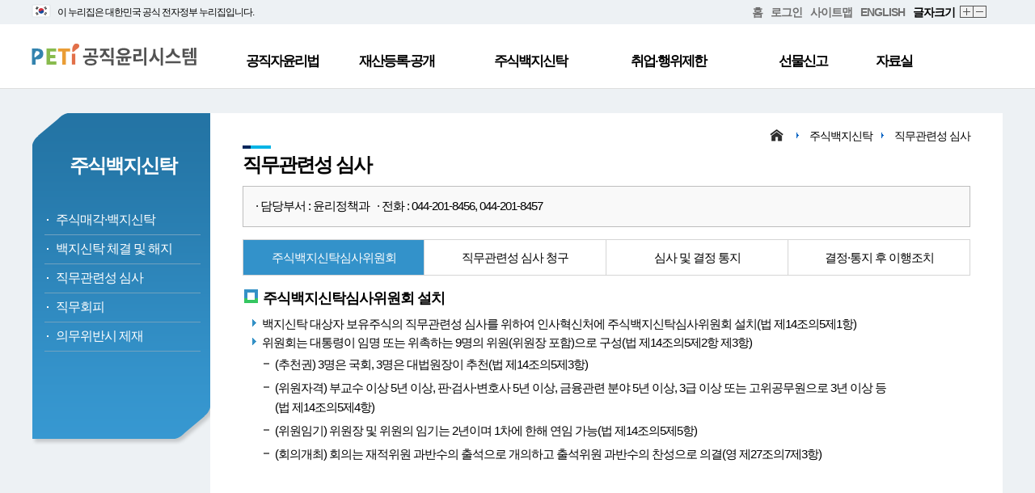

--- FILE ---
content_type: text/html;charset=utf-8
request_url: https://www.peti.go.kr/dutRnBlindTrustJdCmmt.do;jsessionid=aoYhBhMCrf18APricOaeQ5UPbPHxhuYB7A-bKch0.ho_11
body_size: 25683
content:






<!DOCTYPE html>
<html lang="ko">
<head>
<title>공직윤리시스템>주식백지신탁>직무관련성 심사</title>
<!-- header -->
	

	<meta http-equiv="Content-Type" content="text/html; charset=utf-8" />
	<meta http-equiv="X-UA-Compatible" content="IE=Edge">
	<meta name="description" content="공직자윤리위원회 홈페이지 및 재산등록‧공개, 재산심사, 주식백지신탁, 퇴직자 취업제한, 선물신고, 취업‧행위제한 신고센터 등 공직윤리제도 안내">
	<meta name="viewport" content="width=device-width, initial-scale=1, minimum-scale=1, maximum-scale=1, user-scalable=no">
	
	<link rel="stylesheet" href="css/reset.css">
	<link rel="stylesheet" href="css/common.css">
	<link rel="stylesheet" href="css/integ_layout_main.css">
	<link rel="stylesheet" href="css/integ_layout_sub.css">
	<link rel="stylesheet" href="css/slider.css">
	<link rel="stylesheet" href="css/com/sub.css">
	<link rel="stylesheet" href="css/com/font/nanumsquare.css">
	<link rel="stylesheet" type="text/css" href="/css/egovframework/com/jquery-ui.min.css;jsessionid=x7GKqlKwYlpx42y86E5NmHtbHfPHE94IIYuqqyg7.ho_11">
	<link rel="stylesheet" type="text/css" href="/css/egovframework/com/cmm/grid/ax5grid.css;jsessionid=x7GKqlKwYlpx42y86E5NmHtbHfPHE94IIYuqqyg7.ho_11">
	<link rel="stylesheet" href="/css/egovframework/com/cmm/grid/ax5dialog.css;jsessionid=x7GKqlKwYlpx42y86E5NmHtbHfPHE94IIYuqqyg7.ho_11">
	<link rel="stylesheet" href="/css/egovframework/com/cmm/grid/ax5mask.css;jsessionid=x7GKqlKwYlpx42y86E5NmHtbHfPHE94IIYuqqyg7.ho_11">
	
	
	
	<script src="/js/egovframework/com/cmm/jquery.min.js;jsessionid=x7GKqlKwYlpx42y86E5NmHtbHfPHE94IIYuqqyg7.ho_11"></script>
	<script src="/js/egovframework/com/cmm/jquery-ui.min.js;jsessionid=x7GKqlKwYlpx42y86E5NmHtbHfPHE94IIYuqqyg7.ho_11"></script>
	<script src="/js/egovframework/com/cmm/grid/ax5core.js;jsessionid=x7GKqlKwYlpx42y86E5NmHtbHfPHE94IIYuqqyg7.ho_11"></script>
	<script src="/js/egovframework/com/cmm/grid/ax5grid.min.js;jsessionid=x7GKqlKwYlpx42y86E5NmHtbHfPHE94IIYuqqyg7.ho_11"></script>
	<script src="/js/common.js;jsessionid=x7GKqlKwYlpx42y86E5NmHtbHfPHE94IIYuqqyg7.ho_11"></script>
	<script src="/js/commonPop.js;jsessionid=x7GKqlKwYlpx42y86E5NmHtbHfPHE94IIYuqqyg7.ho_11"></script>
	<script src="js/run_integ_api.js"></script>
	<script src="js/script.js"></script>
	<script src="js/jquery.bxslider.min.js"></script>
	
	<script src="/js/egovframework/com/cmm/grid/ax5dialog.min.js;jsessionid=x7GKqlKwYlpx42y86E5NmHtbHfPHE94IIYuqqyg7.ho_11"></script>
	<script src="/js/egovframework/com/cmm/grid/ax5mask.js;jsessionid=x7GKqlKwYlpx42y86E5NmHtbHfPHE94IIYuqqyg7.ho_11"></script>
	<script src="/js/run_peti_api.js;jsessionid=x7GKqlKwYlpx42y86E5NmHtbHfPHE94IIYuqqyg7.ho_11"></script>
<!-- // header -->
</head>
<!-- top_menu -->
	

<head>

<style type="text/css">
</style>
<script>
	// 2024.05.29 hym 공식정부배너 토글상태 확인용 변수
	// 2024.07.10 hym 정부기관 공식누리집 검색 서비스를 잠정 중단함에 따라 '공식 누리집 확인 방법' 기능 주석처리
// 	var toggleStatus = "off";
	
	window.onload = function(){	
		
		fn_chgHref();	// 2021.12.21 khg a 링크 변경
	}
	
	// 2024.05.29 hym 모바일 환경에서 공식정부배너 토글 내용 숨기기
	// 2024.07.10 hym 정부기관 공식누리집 검색 서비스를 잠정 중단함에 따라 '공식 누리집 확인 방법' 기능 주석처리
	/*
	window.onresize = function(){
		if (window.innerWidth < 640) {
			if(toggleStatus == "on") {
				fnToggleNuri();
			}
		}
	}
	*/
	
	//2021.12.21 khg a 링크 변경
	function fn_chgHref(){
		var frmAction = window.location.protocol+"//";
		if(window.location.host == "edu.peti.go.kr"){
			frmAction += "edu.peti.go.kr/reg/EgovContent.do";
		} else if(window.location.host == "dev.peti.go.kr"){
			frmAction += "dev.peti.go.kr/reg/EgovContent.do";
		} else {
			frmAction += "www.peti.go.kr/reg/EgovContent.do";
		} 
	
		$(".moveReg").attr("href", frmAction);
	}
	
	// 누리집 토글
	// 2024.07.10 hym 정부기관 공식누리집 검색 서비스를 잠정 중단함에 따라 '공식 누리집 확인 방법' 기능 주석처리
	/*
	function fnToggleNuri() {
		$("#divToggleNuri").toggle();
		
		// 토글 on, off 상태에 따른 세로 크기 설정
		if( $(".nav_top").height() == 110) {
			$(".nav_top").css('height', '30px');
		} else {
			$(".nav_top").css('height', '110px');
		}
		// 토글 on, off 상태에 따른 스타일 수정
		if( $("#divToggleNuri").is(':visible') ) {
			// 누리집 주소 div display 설정
			$("#divToggleNuri").css('display', 'inline-block');
			// header 메뉴 세로 크기 설정
			$("#header .submenu").css('height', '408px');
			
			// 2024.05.29 hym 공식정부배너 토글상태 저장
			toggleStatus = "on";
		} else {
			// 누리집 주소 div display 설정
			$("#divToggleNuri").css('display', 'none');
			// header 메뉴 세로 크기 설정
			$("#header .submenu").css('height', '328px');
			
			// 2024.05.29 hym 공식정부배너 토글상태 저장
			toggleStatus = "off";
		}
	}
	*/
	
	// 누리집 탭 생성 함수(내부망인 경우 사용불가 알림 실행)
	// 2024.07.10 hym 정부기관 공식누리집 검색 서비스를 잠정 중단함에 따라 '공식 누리집 확인 방법' 기능 주석처리
// 	function fnCrtTabUiUxSerc() {

// 		if( !isDbUesAt ) {
// 			run_fnAlertP("알림","인터넷망에서만 사용 가능한 메뉴입니다.","350");
// 		} else {
// 			window.open('https://uiux.egovframe.go.kr/search.do');
// 		}
// 	}

	
</script>
</head>
<body>
<div id="wrapper">

	<ul class="skip_nav">
		<li><a href="#header">대메뉴 바로 가기</a></li>
		<li><a href="#content">본문 바로 가기</a></li>
	</ul>
	<!--header-->
	<div id="header">
		<!-- <div class="nav_top" style="height: 30px;"> -->
		
		<!-- 2024.05.27 hym 모바일 화면 최상단에 공식정부배너 추가 -->
		<div class="mo_show">
			<img src="images/main/gov_banner/top_ban_ico_flag.svg;jsessionid=x7GKqlKwYlpx42y86E5NmHtbHfPHE94IIYuqqyg7.ho_11" alt="" style="position: relative;width: 24px;top: 4px;" />
			<span style="font-size: 12px;">이 누리집은 대한민국 공식 전자정부 누리집입니다.</span>
		</div>
		
		<div class="nav_top" style="height: 30px;display: inline-block;width: 100%;">
			<!-- 웹 화면 최상단에 공식정부배너 추가 -->
			<div style="position: relative; width: 1202px; margin: 0 auto;">
				<div class="mo_hid" id="innerDiv" style="padding: 2px 0px;float: left;">
					<img src="images/main/gov_banner/top_ban_ico_flag.svg;jsessionid=x7GKqlKwYlpx42y86E5NmHtbHfPHE94IIYuqqyg7.ho_11" alt="" style="position: relative;width: 24px;top: 3px;margin-right: 5px;" />
					<span style="font-size: 12px;">이 누리집은 대한민국 공식 전자정부 누리집입니다.</span>
					
					<!-- 2024.07.10 hym 정부기관 공식누리집 검색 서비스를 잠정 중단함에 따라 '공식 누리집 확인 방법' 기능 주석처리 -->
					<!-- 
					<span style="margin-left: 10px; font-size: 11px; cursor: pointer;" onclick="fnToggleNuri();">
						공식 누리집 확인방법
						<img src="images/main/gov_banner/ico_arr_20_down_blue.svg;jsessionid=x7GKqlKwYlpx42y86E5NmHtbHfPHE94IIYuqqyg7.ho_11" alt="" style="position: relative;width: 15px;top: 3px;" />
					</span>
					-->
				</div>
				
				<ul style="float: right;">
					<li><a href="/main.do;jsessionid=x7GKqlKwYlpx42y86E5NmHtbHfPHE94IIYuqqyg7.ho_11" title="홈">홈</a></li>
					<li class="mo_hid"><a href="" target="_blank" class="moveReg">로그인</a></li>
					<li class="mo_hid"><a href="/sitemap.do;jsessionid=x7GKqlKwYlpx42y86E5NmHtbHfPHE94IIYuqqyg7.ho_11">사이트맵</a></li>
					<li><a href="/indexEn.do;jsessionid=x7GKqlKwYlpx42y86E5NmHtbHfPHE94IIYuqqyg7.ho_11">ENGLISH</a></li>
					<li class="mo_hid">글자크기</li>
					<li class="mo_hid"><a href="javascript:zoomIn();"  class="b01" >확대</a></li>
					<li class="mo_hid"><a href="javascript:zoomOut();"  class="b02" >축소</a></li>
				</ul> 
				<br>
				
				<!-- 2024.07.10 hym 정부기관 공식누리집 검색 서비스를 잠정 중단함에 따라 '공식 누리집 확인 방법' 기능 주석처리 -->
				<!--
	    		<div class="mo_hid" id="divToggleNuri" style="display: none;">
					<div style="border-top: 1px solid #d5dce1;width: 1181px;"></div>
					<div id="innerToggleNuri">
						<span style="font-size: 14px; font-weight: bold;">
							<img src="images/main/gov_banner/head_ico_nuri.svg" alt="" style="position: relative;top: 3px;width: 19px;">
							공식 누리집 주소 확인하기
						</span>
					</div>
					
					<div id="innerIndentToggleNuri" style="margin-left: 25px;margin-top: 3px;">
		   				<p style="font-size: 12px;margin-bottom: 2px;">go.kr 주소를 사용하는 누리집은 대한민국 정부기관이 관리하는 누리집입니다.</p>
		   				<p style="font-size: 12px;">이밖에 or.kr 또는 .kr등 다른 도메인 주소를 사용하고 있다면 아래 URL에서 도메인 주소를 확인해 보세요.</p>
						<span style="font-size: 14px;margin-top: 3px; cursor: pointer;" onclick="fnCrtTabUiUxSerc();">
							운영중인 공식 누리집보기
							<img src="images/main/gov_banner/ico_go_20.svg" alt="" style="position: relative;top: 3px;width: 16px;">
						</span>
	   				</div>
	    		</div>
	    		-->
			</div>
		</div>
		<!--상위 메뉴-->
		<div class="gnb_wrap">
			<div class="gnb">
				<h1><a href="/main.do;jsessionid=x7GKqlKwYlpx42y86E5NmHtbHfPHE94IIYuqqyg7.ho_11"><img src="images/logo.png" alt="공직윤리시스템"></a></h1>
				<ul class="menu">
					<li class="menu1"><a href="/emEtLwPu.do;jsessionid=x7GKqlKwYlpx42y86E5NmHtbHfPHE94IIYuqqyg7.ho_11">공직자윤리법</a>
						<ul class="sub1">
							<li><a href="/emEtLwPu.do;jsessionid=x7GKqlKwYlpx42y86E5NmHtbHfPHE94IIYuqqyg7.ho_11">목적</a></li>
							<li><a href="/peSsmHist.do;jsessionid=x7GKqlKwYlpx42y86E5NmHtbHfPHE94IIYuqqyg7.ho_11">연혁</a></li>
							 <li><a href="/pldtEtBsnOpn.do;jsessionid=x7GKqlKwYlpx42y86E5NmHtbHfPHE94IIYuqqyg7.ho_11">업무개관</a></li>
							 <li><a href="/emEtLwMc.do;jsessionid=x7GKqlKwYlpx42y86E5NmHtbHfPHE94IIYuqqyg7.ho_11">주요내용</a></li>
							 <li><a href="/reLwo.do;jsessionid=x7GKqlKwYlpx42y86E5NmHtbHfPHE94IIYuqqyg7.ho_11">법령정보</a></li> 
						</ul>
					</li>
					<li class="menu2"><a href="/prptRgsDtr.do;jsessionid=x7GKqlKwYlpx42y86E5NmHtbHfPHE94IIYuqqyg7.ho_11">재산등록·공개</a>
						<ul class="sub2">
							<li><a href="/prptRgsDtr.do;jsessionid=x7GKqlKwYlpx42y86E5NmHtbHfPHE94IIYuqqyg7.ho_11">재산등록</a></li>
							<li><a href="/infoProvd.do;jsessionid=x7GKqlKwYlpx42y86E5NmHtbHfPHE94IIYuqqyg7.ho_11">정보제공 동의</a></li>
							<li><a href="/prptOptp.do;jsessionid=x7GKqlKwYlpx42y86E5NmHtbHfPHE94IIYuqqyg7.ho_11">재산공개</a></li>
							
							
							<li><a href="/nticDen.do;jsessionid=x7GKqlKwYlpx42y86E5NmHtbHfPHE94IIYuqqyg7.ho_11">고지거부</a></li>
							<li><a href="/prptJdgN.do;jsessionid=x7GKqlKwYlpx42y86E5NmHtbHfPHE94IIYuqqyg7.ho_11">재산심사</a></li>
							<li><a href="/peOptpListVie.do;jsessionid=x7GKqlKwYlpx42y86E5NmHtbHfPHE94IIYuqqyg7.ho_11">재산공개 통합 검색</a></li>							
						</ul>
					</li>
					<li class="menu3"><a href="/blindTrustN.do;jsessionid=x7GKqlKwYlpx42y86E5NmHtbHfPHE94IIYuqqyg7.ho_11">주식백지신탁</a>
						<ul  class="sub3">
							<li><a href="/blindTrustN.do;jsessionid=x7GKqlKwYlpx42y86E5NmHtbHfPHE94IIYuqqyg7.ho_11">주식매각·백지신탁</a></li>
							<li><a href="/blindTrustCntrCcs.do;jsessionid=x7GKqlKwYlpx42y86E5NmHtbHfPHE94IIYuqqyg7.ho_11">백지신탁 체결 및 해지</a></li>
							<li><a href="/dutRnBlindTrustJdCmmt.do;jsessionid=x7GKqlKwYlpx42y86E5NmHtbHfPHE94IIYuqqyg7.ho_11">직무관련성 심사</a></li>
							<li><a href="/blindTrustEvas.do;jsessionid=x7GKqlKwYlpx42y86E5NmHtbHfPHE94IIYuqqyg7.ho_11">직무회피</a></li>
							<li><a href="/dutRnDtyVilSnc.do;jsessionid=x7GKqlKwYlpx42y86E5NmHtbHfPHE94IIYuqqyg7.ho_11">의무위반시 제재</a></li>
						</ul>
					</li>
					<li class="menu4"><a href="/emOperOtl.do;jsessionid=x7GKqlKwYlpx42y86E5NmHtbHfPHE94IIYuqqyg7.ho_11" style="margin-left: 14px;">취업·행위제한</a>
						<ul class="sub4">
							<li><a href="/emOperOtl.do;jsessionid=x7GKqlKwYlpx42y86E5NmHtbHfPHE94IIYuqqyg7.ho_11">취업제한</a></li>
							<li><a href="/bsnTrtRstN.do;jsessionid=x7GKqlKwYlpx42y86E5NmHtbHfPHE94IIYuqqyg7.ho_11">취업승인</a></li>
							<li><a href="/emRstVilMnSnc.do;jsessionid=x7GKqlKwYlpx42y86E5NmHtbHfPHE94IIYuqqyg7.ho_11">위반시 제재</a></li>
							<li><a href="/emSlfPrBsnTrtPhb.do;jsessionid=x7GKqlKwYlpx42y86E5NmHtbHfPHE94IIYuqqyg7.ho_11">업무취급제한·취업이력공시</a></li>
							<li><a href="/emCruReqMdtPhbVilSnc.do;jsessionid=x7GKqlKwYlpx42y86E5NmHtbHfPHE94IIYuqqyg7.ho_11">부정한 청탁·알선금지</a></li>
							<!-- 테스트20200929송진호 -->
							<li><a href="/emActnRstStmCent.do;jsessionid=x7GKqlKwYlpx42y86E5NmHtbHfPHE94IIYuqqyg7.ho_11">취업·행위제한 신고센터</a></li>
							
							<li><a href="/emJdgSlfDgn.do;jsessionid=x7GKqlKwYlpx42y86E5NmHtbHfPHE94IIYuqqyg7.ho_11">취업심사 자가진단</a></li>
							</ul>
					</li>
					<li class="menu5"><a href="/gftStmN.do;jsessionid=x7GKqlKwYlpx42y86E5NmHtbHfPHE94IIYuqqyg7.ho_11">선물신고</a>
						<ul class="sub5">
							<li><a href="/gftStmN.do;jsessionid=x7GKqlKwYlpx42y86E5NmHtbHfPHE94IIYuqqyg7.ho_11">선물신고</a></li>
							<li><a href="/gftStmRgsOr.do;jsessionid=x7GKqlKwYlpx42y86E5NmHtbHfPHE94IIYuqqyg7.ho_11">등록기관</a></li>
							<li><a href="/gftStmFlow.do;jsessionid=x7GKqlKwYlpx42y86E5NmHtbHfPHE94IIYuqqyg7.ho_11">신고 및 이관절차</a></li>
							<li><a href="/gftStmDsps.do;jsessionid=x7GKqlKwYlpx42y86E5NmHtbHfPHE94IIYuqqyg7.ho_11">선물의 처분</a></li>
							<li><a href="/actnRstN.do;jsessionid=x7GKqlKwYlpx42y86E5NmHtbHfPHE94IIYuqqyg7.ho_11">운영강화</a></li>
						</ul>
					</li>
					<li class="menu6"><a href="/nticRsrm.do;jsessionid=x7GKqlKwYlpx42y86E5NmHtbHfPHE94IIYuqqyg7.ho_11">자료실</a>
						<ul class="sub6">
							<li><a href="/nticRsrm.do;jsessionid=x7GKqlKwYlpx42y86E5NmHtbHfPHE94IIYuqqyg7.ho_11">공지사항</a></li>
							<li><a href="/gnrRsrm.do;jsessionid=x7GKqlKwYlpx42y86E5NmHtbHfPHE94IIYuqqyg7.ho_11">일반자료실</a></li>
							<li><a href="/fmtRsrm.do;jsessionid=x7GKqlKwYlpx42y86E5NmHtbHfPHE94IIYuqqyg7.ho_11">서식자료실</a></li>
							<li><a class="focus_end" href="/faqRsrm.do;jsessionid=x7GKqlKwYlpx42y86E5NmHtbHfPHE94IIYuqqyg7.ho_11">FAQ</a></li>
						</ul>
					</li>
				</ul>
			</div>
		</div>
		<div class="submenu">
					<div class="wrap"></div>
				</div>
		
		
	</div><!--//header-->
	
	<!--모바일 메뉴-->
	<div class="gnb_m">
		<button type="button" class="gnb_btn" tabindex="0">메뉴 열기/닫기</button>
	</div>
	<div class="mobile_wrap" style="top: 120px">
		<ul class="menu_mobile">
			<li><a href="#" tabindex="0">공직자윤리법</a>
				<ul class="sub_mobile">
					<li><a tabindex="0" href="/emEtLwPu.do;jsessionid=x7GKqlKwYlpx42y86E5NmHtbHfPHE94IIYuqqyg7.ho_11">목적</a></li>
					<li><a tabindex="0" href="/peSsmHist.do;jsessionid=x7GKqlKwYlpx42y86E5NmHtbHfPHE94IIYuqqyg7.ho_11">연혁</a></li>
					 <li><a tabindex="0" href="/pldtEtBsnOpn.do;jsessionid=x7GKqlKwYlpx42y86E5NmHtbHfPHE94IIYuqqyg7.ho_11">업무개관</a></li>
					 <li><a tabindex="0" href="/emEtLwMc.do;jsessionid=x7GKqlKwYlpx42y86E5NmHtbHfPHE94IIYuqqyg7.ho_11">주요내용</a></li>
					 <li><a tabindex="0" href="/reLwo.do;jsessionid=x7GKqlKwYlpx42y86E5NmHtbHfPHE94IIYuqqyg7.ho_11">법령정보</a></li> 
				</ul>
			</li>
			<li><a tabindex="0" href="#">재산등록·공개</a>
				<ul class="sub_mobile">
					<li><a tabindex="0" href="/prptRgsDtr.do;jsessionid=x7GKqlKwYlpx42y86E5NmHtbHfPHE94IIYuqqyg7.ho_11">재산등록</a></li>
					<li><a tabindex="0" href="/infoProvd.do;jsessionid=x7GKqlKwYlpx42y86E5NmHtbHfPHE94IIYuqqyg7.ho_11">정보제공 동의</a></li>
					<li><a tabindex="0" href="/prptOptp.do;jsessionid=x7GKqlKwYlpx42y86E5NmHtbHfPHE94IIYuqqyg7.ho_11">재산공개</a></li>
					
					
					<li><a tabindex="0" href="/nticDen.do;jsessionid=x7GKqlKwYlpx42y86E5NmHtbHfPHE94IIYuqqyg7.ho_11">고지거부</a></li>
					<li><a tabindex="0" href="/prptJdgN.do;jsessionid=x7GKqlKwYlpx42y86E5NmHtbHfPHE94IIYuqqyg7.ho_11">재산심사</a></li>
					<li><a tabindex="0" href="/peOptpListVie.do;jsessionid=x7GKqlKwYlpx42y86E5NmHtbHfPHE94IIYuqqyg7.ho_11">재산공개 통합 검색</a></li>
				</ul>
			</li>
			<li><a tabindex="0" href="#">주식백지신탁</a>
				<ul class="sub_mobile">
					<li><a tabindex="0" href="/blindTrustN.do;jsessionid=x7GKqlKwYlpx42y86E5NmHtbHfPHE94IIYuqqyg7.ho_11">주식매각·백지신탁</a></li>
					<li><a tabindex="0" href="/blindTrustCntrCcs.do;jsessionid=x7GKqlKwYlpx42y86E5NmHtbHfPHE94IIYuqqyg7.ho_11">백지신탁 체결 및 해지</a></li>
					<li><a tabindex="0" href="/dutRnBlindTrustJdCmmt.do;jsessionid=x7GKqlKwYlpx42y86E5NmHtbHfPHE94IIYuqqyg7.ho_11">직무관련성 심사</a></li>
					<li><a tabindex="0" href="/blindTrustEvas.do;jsessionid=x7GKqlKwYlpx42y86E5NmHtbHfPHE94IIYuqqyg7.ho_11">직무회피</a></li>
					<li><a tabindex="0" href="/dutRnDtyVilSnc.do;jsessionid=x7GKqlKwYlpx42y86E5NmHtbHfPHE94IIYuqqyg7.ho_11">의무위반시 제재</a></li>
				</ul>
			</li>
			<li><a tabindex="0" href="#">취업·행위제한</a>
				<ul class="sub_mobile">
					<li><a tabindex="0" href="/emOperOtl.do;jsessionid=x7GKqlKwYlpx42y86E5NmHtbHfPHE94IIYuqqyg7.ho_11">취업제한</a></li>
					<li><a tabindex="0" href="/bsnTrtRstN.do;jsessionid=x7GKqlKwYlpx42y86E5NmHtbHfPHE94IIYuqqyg7.ho_11">취업승인</a></li>
					<li><a tabindex="0" href="/emRstVilMnSnc.do;jsessionid=x7GKqlKwYlpx42y86E5NmHtbHfPHE94IIYuqqyg7.ho_11">위반시 제재</a></li>
					<li><a tabindex="0" href="/emSlfPrBsnTrtPhb.do;jsessionid=x7GKqlKwYlpx42y86E5NmHtbHfPHE94IIYuqqyg7.ho_11">업무취급제한·취업이력공시</a></li>
					<li><a tabindex="0" href="/emCruReqMdtPhbVilSnc.do;jsessionid=x7GKqlKwYlpx42y86E5NmHtbHfPHE94IIYuqqyg7.ho_11">부정한 청탁·알선금지</a></li>
					<li><a tabindex="0" href="/emActnRstStmCent.do;jsessionid=x7GKqlKwYlpx42y86E5NmHtbHfPHE94IIYuqqyg7.ho_11">취업·행위제한 신고센터</a></li>
				</ul>
			</li>
			<li><a tabindex="0" href="#">선물신고</a>
				<ul class="sub_mobile">
					<li><a tabindex="0" href="/gftStmN.do;jsessionid=x7GKqlKwYlpx42y86E5NmHtbHfPHE94IIYuqqyg7.ho_11">선물신고</a></li>
					<li><a tabindex="0" href="/gftStmRgsOr.do;jsessionid=x7GKqlKwYlpx42y86E5NmHtbHfPHE94IIYuqqyg7.ho_11">등록기관</a></li>
					<li><a tabindex="0" href="/gftStmFlow.do;jsessionid=x7GKqlKwYlpx42y86E5NmHtbHfPHE94IIYuqqyg7.ho_11">신고 및 이관절차</a></li>
					<li><a tabindex="0" href="/gftStmDsps.do;jsessionid=x7GKqlKwYlpx42y86E5NmHtbHfPHE94IIYuqqyg7.ho_11">선물의 처분</a></li>
					<li><a tabindex="0" href="/actnRstN.do;jsessionid=x7GKqlKwYlpx42y86E5NmHtbHfPHE94IIYuqqyg7.ho_11">운영강화</a></li>
				</ul>
			</li>
			<li><a tabindex="0" href="#">자료실</a>
				<ul class="sub_mobile">
					<li><a tabindex="0" href="/nticRsrm.do;jsessionid=x7GKqlKwYlpx42y86E5NmHtbHfPHE94IIYuqqyg7.ho_11">공지사항</a></li>
					<li><a tabindex="0" href="/gnrRsrm.do;jsessionid=x7GKqlKwYlpx42y86E5NmHtbHfPHE94IIYuqqyg7.ho_11">일반자료실</a></li>
					<li><a tabindex="0" href="/fmtRsrm.do;jsessionid=x7GKqlKwYlpx42y86E5NmHtbHfPHE94IIYuqqyg7.ho_11">서식자료실</a></li>
					<li><a tabindex="0" href="/faqRsrm.do;jsessionid=x7GKqlKwYlpx42y86E5NmHtbHfPHE94IIYuqqyg7.ho_11">FAQ</a></li>
				</ul>
			</li>
		</ul>
	</div>
	<div class="gnb_mask" style="top: 120px"></div><!--//모바일 메뉴-->
<!-- // top_menu -->

	<!--content-->
	<div id="content">
		<!-- left_menu -->
			

<div class="lnb">
	<h2>주식백지신탁</h2>
	<ul>
		<li><a href="/blindTrustN.do;jsessionid=x7GKqlKwYlpx42y86E5NmHtbHfPHE94IIYuqqyg7.ho_11">주식매각·백지신탁</a></li>
		<li><a href="/blindTrustCntrCcs.do;jsessionid=x7GKqlKwYlpx42y86E5NmHtbHfPHE94IIYuqqyg7.ho_11">백지신탁 체결 및 해지</a></li>
		<li><a href="/dutRnBlindTrustJdCmmt.do;jsessionid=x7GKqlKwYlpx42y86E5NmHtbHfPHE94IIYuqqyg7.ho_11">직무관련성 심사</a></li>
		<li><a href="/blindTrustEvas.do;jsessionid=x7GKqlKwYlpx42y86E5NmHtbHfPHE94IIYuqqyg7.ho_11">직무회피</a></li>
		<li><a href="/dutRnDtyVilSnc.do;jsessionid=x7GKqlKwYlpx42y86E5NmHtbHfPHE94IIYuqqyg7.ho_11">의무위반시 제재</a></li>
	</ul>
</div>
		<!-- // left_menu -->
		<div class="subpage">
			<div class="pagelink">
				<a href="/index.do;jsessionid=x7GKqlKwYlpx42y86E5NmHtbHfPHE94IIYuqqyg7.ho_11" class="home"><img src="images/home_ico.png" alt="home"></a><div class="arrow"></div>
				<a href="#">주식백지신탁</a><div class="arrow"></div>
				<a href="#">직무관련성 심사</a>
			</div>
			<!--내용-->
			<h2>직무관련성 심사</h2>
			<div class="top_number">· 담당부서 : 윤리정책과 &nbsp;&nbsp;· 전화 : 044-201-8456, 044-201-8457</div>
			<div class="con_txt">
				<div class="tab cb">
					<a href="/dutRnBlindTrustJdCmmt.do;jsessionid=x7GKqlKwYlpx42y86E5NmHtbHfPHE94IIYuqqyg7.ho_11" class="tab_1n active">주식백지신탁심사위원회</a>
					<a href="/blindTrustJdg.do;jsessionid=x7GKqlKwYlpx42y86E5NmHtbHfPHE94IIYuqqyg7.ho_11" class="tab_2n">직무관련성 심사 청구</a>
					<a href="/dutRnJdgDcs.do;jsessionid=x7GKqlKwYlpx42y86E5NmHtbHfPHE94IIYuqqyg7.ho_11" class="tab_3n ">심사 및 결정 통지</a>
					<a href="/dutRnDcsNtcPfmMnge.do;jsessionid=x7GKqlKwYlpx42y86E5NmHtbHfPHE94IIYuqqyg7.ho_11" class="tab_4n">결정·통지 후 이행조치</a>
				</div>
				<h3>주식백지신탁심사위원회 설치</h3>
				<ul class="ul_h4">
					<li>백지신탁 대상자 보유주식의 직무관련성 심사를 위하여 인사혁신처에 주식백지신탁심사위원회 설치(법 제14조의5제1항)</li>
					<li>위원회는 대통령이 임명 또는 위촉하는 9명의 위원(위원장 포함)으로 구성(법 제14조의5제2항 제3항)
						<ul class="ul_h5">
							<li>(추천권) 3명은 국회, 3명은 대법원장이 추천(법 제14조의5제3항)</li>
							<li>(위원자격) 부교수 이상 5년 이상, 판·검사·변호사 5년 이상, 금융관련 분야 5년 이상, 3급 이상 또는 고위공무원으로 3년 이상 등
							<br/>(법 제14조의5제4항)
							</li>
							<li>(위원임기) 위원장 및 위원의 임기는 2년이며 1차에 한해 연임 가능(법 제14조의5제5항)</li>
							<li>(회의개최) 회의는 재적위원 과반수의 출석으로 개의하고 출석위원 과반수의 찬성으로 의결(영 제27조의7제3항)</li>
						</ul>
					</li>
				</ul>
			</div><!--내용-->
		</div>
	</div><!--//content-->

<!-- footer -->
	

<script>
	//개인정보처리방침 팝업 호출
	function fn_personInfo(){
		window.open("/personInfo.do;jsessionid=x7GKqlKwYlpx42y86E5NmHtbHfPHE94IIYuqqyg7.ho_11",'','width=700, height=680, scrollbars=yes');
	}
	
	//전체 검색 텍스트 박스 엔터기 조회 //enter()함수 충돌로 인해 함수명 변경
	function fn_totEnter(){
		if(event.keyCode == 13){
			//게시판 조회
			fn_totSrch();
		}
	}
	
	//전체 게시판 조회
	function fn_totSrch(){
		tl = $("#tl").val();
		document.totSrchForm.action = "/totSrch.do;jsessionid=x7GKqlKwYlpx42y86E5NmHtbHfPHE94IIYuqqyg7.ho_11";
	    document.totSrchForm.submit();
	}
</script>

<div id="footer">
		<div class="footer_wrap">
			<div class="footer_top">
				<ul>
					<li><a href="javascript:fn_personInfo();"><span style="color:cyan;font-weight:600; font-size:15px;">개인정보 처리방침</span></a></li>
					<li><a href="/ethicChargerTel.do;jsessionid=x7GKqlKwYlpx42y86E5NmHtbHfPHE94IIYuqqyg7.ho_11"><span style="color:#fff;font-weight:600; font-size:15px;">윤리업무담당자 연락처</span></a></li>
					<li><span class="footer_top_serviceNum" style="color:#fff600;font-weight:600; font-size:18px;">시스템 사용문의 : 1522-4273</span></li>
				</ul>
			</div><!--//footer_top-->
			<div class="out_link_wrap">
				<div class="out_link">
						<select id="siteLink" name="menu1" title="이동할 사이트를 선택해주세요." class="w170 fl" >
							<option value="http://www.mpm.go.kr/">인사혁신처</option>
							<option value="https://sochung.mpm.go.kr/">소청심사위원회</option>
						</select>
						<button class="bt_blue fl" onClick="window.open($('#siteLink').val(),'_blank')">GO</button>
				</div>
			</div>
			<div class="address">
				<ul>
					<li>30128 세종특별자치시 정부2청사로 13 인사혁신처</li>
					<li><span class="address_serviceNum fwb">시스템 사용문의 : 1522-4273</span></li>
					<li>Copyright(c) 2018 Government Ethics Committee. All Rights Reserved</li>
				</ul>
				<div class="footer_logo"><img src="images/footer_logo.png" alt="인사혁신처"></div>
			</div>
		</div><!--//footer_wrap-->

</div><!--//footer-->
	
	
	
	

<!-- // footer -->

</div>
</body>
</html>


--- FILE ---
content_type: text/css
request_url: https://www.peti.go.kr/css/common.css
body_size: 5592
content:


select{
-webkit-appearance:none;
-moz-appearance:none;
appearance:none;
background:#fff url("../images/arrow_bt.png")no-repeat 95% 50%;
border:1px solid #d2d2d2; 
line-height:14px;
height:28px;
padding:5px; text-align:left;
font-size:14px;
}
select::-ms-expand{display:none;}

input{border:1px solid #d2d2d2; padding:5px; text-align:left;}
label{margin-right:5px;}

.fs12{font-size:12px;}
.fs13{font-size:13px;}
.fs14{font-size:14px;}
.fwb{font-weight:bold;}
.fl{float:left;}
.fr{float:right;}
.cb{clear:both;}
.w80{width:80px;}
.w100{width:100px;}
.w120{width:120px;}
.w170{width:170px;}
.w200{width:200px;}
.w300{width:300px;}
.w400{width:400px;}
.w14per{width:14%;}
.w41per{width:41%;}
.h33{height:33px;}
.m10{margin:0 8px 0 10px;}
.mr5{margin-right:5px;}
.mr20{margin-right:20px;}
.mr400{margin-right:400px;}
.mt7{margin-top:7px;}
.mt10{margin-top:10px;}
.mt20{margin-top:20px;}
.mt-20{margin-top:-20px;}
.mt30{margin-top:30px;}
.mt60{margin-top:60px;}
.ml5{margin-left:5px;}
.ml10{margin-left:10px;}
.ml15{margin-left:15px;}
.ml20{margin-left:20px;}
.ml25{margin-left:25px;}
.ml30{margin-left:30px;}
.ml35{margin-left:35px;}
.mr10{margin-right:10px;}
.pb-0{margin-bottom:0;}
.pdt-10{padding-top:-10px;}
.pt30{position:relative; top:30px;}
.gray1{color:#c7c7c7;}
.red{color:#ff0000;}
.lf1{left:100px;}
.lf2{left:200px;}
.lf3{left:300px;}
.lf4{left:400px;}
.c_blue{color:#1565a4;}
.c_red{color:#ff0012;}
.ax5grid_pointer{cursor:pointer}
.pop_header{padding:12px 8px 12px 8px;cursor:move;width:calc(100% - 16px);  background:#2b488c; color:#fff;}
.pop_header h4{font-size:20px;}
.pop_body{width:calc(100% - 20px); padding:0 10px;}
.pop_body h5{font-size:18px; margin-top:15px;}
.pop_body .box_gray{width:calc(100% - 40px); font-size:16px; line-height:22px;padding:20px; background:#f4f4f4; border:1px solid #bebebe;}
.td_AlignCenter{text-align: center;}


.table_pop{width:100%; min-width:320px; margin:10px 0 5px 0; border-top:3px solid #537eac; border-bottom:1px solid #195390;  text-align:left;}
.table_pop th{background:#f7f9fa;border:1px solid #e5e5e5; border-top:none;vertical-align:middle; font-size:18px;text-align:center; padding:9px 8px 7px 8px;}
.table_pop th span{color:red; position:relative; left:5px;}
.table_pop th:first-child{border-left:none;}
.table_pop th:last-child{border-right:none;}
.table_pop td{line-height:24px;font-size:14px;padding:4px 8px 4px 8px;  vertical-align:middle;border-bottom:1px solid #c9d5e2;border-right:1px solid #c9d5e2;}
.table_pop td:last-child{border-right:none;}

.t_blue{color: #0000ff;}
.tbl_toggle{cursor: pointer;}

.scrollBox {
	max-height : 100px;
	border : solid 2px;
	overflow-y: scroll; 	
}

/* Ķ���� ������ ���� */
#LduiCalendar table.body thead th { border-left: 2px solid #ffffff}
#LduiCalendar table.body thead th.idx0 {border-left:none;}
#LduiCalendar table.body thead th.idx6 {border-right: 2px solid #ffffff;}
#LduiCalendar table.body tbody td {border-left: 2px solid #ffffff !important;border-bottom: 2px solid #ffffff !important;}
#LduiCalendar table.body tbody td:last-child  {border-right: 2px solid #ffffff;}
td.saturday a { color: blue !important; font-family: "MalgunGothic","Nanum","Dotum", sans-serif; font-size: 15px;}

.circle_list {
	counter-reset:li; /* Initiate a counter */
	margin-left:3px !important; /* Remove the default left margin */
	padding-left:0 !important; /* Remove the default left padding */
	line-height: 20px;
}
.circle_list > li {
	position:relative; /* Create a positioning context */
	margin:0 15px 10px 30px !important; /* Give each list item a left margin to make room for the numbers */
 	padding-left: 5px;
	list-style:none !important; /* Disable the normal item numbering */
	
}
.circle_list > li:before {
    content: counter(li);
    counter-increment: li;
    position: absolute;
    top: 2px !important;
    left: -18px !important;
    -moz-box-sizing: border-box;
    -webkit-box-sizing: border-box;
    box-sizing: border-box;
    width: 15px !important;
    height: 15px !important;
    margin-right: 20px !important;
    padding: 0px 2px 0px 0px !important;
    border: solid 1px;
    border-radius: 50%;
    color: black;
    background: #fff;
    text-align: center;
    font-size: 12px !important;
    line-height: 15px !important;
}

/* 2023.09.19. khg ��Ŭ ����Ʈ */
.ul_circleMark {
	list-style-type: none;	/* �⺻ ��� ��Ŀ ����*/
	margin: 5px 0px;
}
/* ��Ŀ���� */
.ul_circleMark li::before {
	content: "\25CB  ";	/* ��� �տ� o �߰� */
}
/* �鿩���� ����*/
.ul_circleMark li {
	list-style-position: inside;	/* �鿩���� */
    word-break: keep-all;	/* �ܾ� �������� �� �ٲ�*/
    text-indent: -17px;		/* �ؽ�Ʈ ���� ��ġ */
    margin-left: 15px;		/* ��Ŀ ���� �ؽ�Ʈ ���� ��ġ */
}
/* ������ li�� ������ ������ �Ʒ� ���� ���� */
.ul_circleMark li:not(:LAST-CHILD) {
	margin-bottom: 3px;		
}

.innerTbl{color: #1565a4;}
.innerTbl tr td{font-size: 13px !important; padding: 0px !important; border: none !important; border-bottom: solid 6px #fff !important; vertical-align: top; line-height: 15px;}
.innerTbl_small tr td{font-size: 13px !important; padding: 0px !important; border: none !important; vertical-align: top;}
.innerTbl_normal tr td{font-size: 15px !important; padding: 0px !important; border: none !important; vertical-align: top; border-bottom: solid 10px #fff !important; line-height: 20px;}
.innerTbl col:nth-child(1){width: 9%;}
/* .innerTbl td:last-child{padding-right: 46px !important;} */



--- FILE ---
content_type: text/css
request_url: https://www.peti.go.kr/css/integ_layout_sub.css
body_size: 99960
content:
@media screen and (min-width:640px){
@charset "utf-8";

#header .gnb_wrap{z-index:6;position:relative; width:100%; height:79px;background:#fff;border-bottom:1px solid #dedede;}
#header .gnb{position:relative; width:1202px; height:79px; margin:0 auto; }
#header .gnb .menu{position:relative; float:right; height:41px; padding:34px 0 0 0;width:937px;margin-left:65px;}
#header .gnb .menu > li{text-align:left;  float:left; }

.dropdown-visible{display:block;}
#header .gnb .menu > li a{font-weight:bold; letter-spacing:-2px;
}

#header .gnb .menu1 > li a:hover{color:#3394cb;
}
.gnb_mask {display:none;position:absolute; top:110px; left:0; width:100%; height:100%;  overflow:hidden;  z-index:4;  
	background-color:#000000; 
	-webkit-transition: opacity 0.2s ease;
    -moz-transition: opacity 0.2s ease;
    -o-transition: opacity 0.2s ease;
    transition: opacity 0.2s ease;}
    
 /* 2022.04.25 css 재상등록사항 공개가 생기면서 길이 조정
 .menu1{width:155px; }  .menu1 a{font-size:17px;}
 .menu2{width:155px;  }.menu2 a{font-size:17px;} */
 .menu1{width:140px; }  .menu1 a{font-size:17px;}
 .menu2{width:167px;  }.menu2 a{font-size:17px;}
 .menu3{width:155px; }.menu3 a{font-size:17px;}
 .menu4{width:167px; }.menu4 a{font-size:17px;}
 
 .menu5{width:120px; padding-left:30px;  } 
 .menu5 a{font-size:17px;}
 .menu6{width:155px; }.menu6 a{font-size:17px;}
.search_mask {display:none;position:absolute; top:0px; left:0; width:100%; height:100%;  overflow:hidden;  z-index:100; background:#000; opacity:0.7;}
.search_wrap{position:relative;width:1200px; margin:0 auto;z-index:101; }
.search_close{position:absolute;top:52px; right:10px;cursor:pointer;background: url('../images/search_close.png') no-repeat;width:39px;height:39px;}
.search_body{position:absolute; top:360px; left:50%; margin-left:-285px;}
.search_input{padding:10px;float:left;width:465px;height:67px; font-size:20px; letter-spacing:-1px;font-family:MalgunGothic;}
.search_btn{float:left; padding:0;}

#header .search_ico{display:none;cursor:pointer;position:absolute; top:22px; right:5px;width:37px; height:37px;background: url('../images/search_ico.png') no-repeat;}
/* #header .submenu{display:none;background:#fff;position:absolute; top:110px; width:100%;height:283px;  z-index:5;}
#header .submenu .wrap{color:#000; font-size:15px;width:1200px; height:283px;margin:0 auto;} */
#header .submenu{display:none;background:#fff;position:absolute; top:110px; width:100%;height:328px;  z-index:5;}
#header .submenu .wrap{color:#000; font-size:15px;width:1200px; height:328px;margin:0 auto;}
 /* 2022.04.25 css 재상등록사항 공개가 생기면서 길이 조정
#header .sub1{display:none;z-index:2;float:left;position:relative;  left:-30px;top:25px; width:153px; height:259px; padding:30px 0 40px 0px;border-left:1px solid #dedede;} */
#header .sub1{display:none;z-index:2;float:left;position:relative;  left:-30px;top:25px; width:140px; height:259px; padding:30px 0 40px 0px;border-left:1px solid #dedede;}
#header .sub1 a{display:block;width:calc(100% - 40px);padding:12px 15px 0 25px;height:26px;font-size:14px;letter-spacing:-2px;font-weight:bold; }
#header .sub1 a:hover{background:#0077d1; color:#fff;}
/* 2022.04.25 css 재상등록사항 공개가 생기면서 길이 조정
#header .sub2{display:none;z-index:2;float:left;position:relative;  left:-30px;top:25px; width:155px; height:259px; padding:30px 0 40px 0px;border-left:1px solid #dedede;}
#header .sub2 a{display:block;width:calc(100% - 33px);padding:12px 15px 0 18px;height:26px;color:#000; font-size:14px;letter-spacing:-2px;font-weight:bold; } */
#header .sub2{display:none;z-index:2;float:left;position:relative;  left:-30px;top:25px; width:167px; height:259px; padding:30px 0 40px 0px;border-left:1px solid #dedede;}
#header .sub2 a{display:block;width:calc(100% - 33px);padding:12px 15px 0 18px;height:26px;color:#000; font-size:14px;letter-spacing:-2px;font-weight:bold; }
#header .sub2 a:hover{background:#0077d1; color:#fff;}

#header .sub3{display:none;z-index:2;float:left;position:relative;  left:-30px;top:25px; width:155px; height:259px; padding:30px 0 40px 0px;border-left:1px solid #dedede;}
#header .sub3 a{display:block;width:calc(100% - 16px);padding:12px 8px 0 8px;height:26px;color:#000; font-size:14px;letter-spacing:-2px;font-weight:bold; }
#header .sub3 a:hover{background:#0077d1; color:#fff;}

#header .sub4{display:none;z-index:2;float:left;position:relative;  left:-30px; top:25px;width:176px; height:259px; padding:30px 0 40px 0px;border-left:1px solid #dedede;}
#header .sub4 a{display:block;width:calc(100% - 17px);padding:12px 15px 0 15px;height:26px;color:#000; font-size:14px;letter-spacing:-2px;font-weight:bold; }
#header .sub4 a:hover{background:#0077d1; color:#fff;}
#header .sub5{display:none;z-index:2;float:left;position:relative; left:-37px;top:25px; width:132px; height:259px; padding:30px 0 40px 0px;border-left:1px solid #dedede;} 
#header .sub5 a{display:block;width:calc(100% - 30px);padding:12px 15px 0 15px;height:26px;color:#000; font-size:14px;letter-spacing:-2px;font-weight:bold; }
#header .sub5 a:hover{background:#0077d1; color:#fff;}
#header .sub6{display:none;z-index:2;float:left;position:relative; left:-24px;top:25px; width:120px; height:259px; padding:30px 0 40px 0px; border-left:1px solid #dedede;border-right:1px solid #dedede;}
#header .sub6 a{display:block;width:calc(100% - 18px);padding:12px 9px 0 9px;height:26px;color:#000; font-size:14px;letter-spacing:-2px;font-weight:bold; }
#header .sub6 a:hover{background:#0077d1; color:#fff;}

.bgWhite td{background-color: #fff;}

#contentBody {position:relative;  width:1200px; max-height:100%; margin:30px auto 0 auto; min-width:1200px;}

#content {position:relative;  width:1200px; margin:30px auto 0 auto; min-width:1200px;}
#content .lnb{position:absolute; top:0; left:0; width:193px; height:411px; background:url('../images/lnb_bg.png') no-repeat;padding:15px;}
/* dummy_1
#content .lnb{position:absolute; top:0; left:0; width:193px; height:411px; background:url('../images/lnb_bg_dummy_1.png') no-repeat;padding:15px;}
 */
/* dummy_2
#content .lnb{position:absolute; top:0; left:0; width:193px; height:411px; background:url('../images/lnb_bg_dummy_2.png') no-repeat;padding:15px;}
 */
/* dummy_3
#content .lnb{position:absolute; top:0; left:0; width:193px; height:411px; background:url('../images/lnb_bg_dummy_3.png') no-repeat;padding:15px;}
 */
/* dummy_4
#content .lnb{position:absolute; top:0; left:0; width:193px; height:411px; background:url('../images/lnb_bg_dummy_4.png') no-repeat;padding:15px;}
 */
/* dummy_5 
#content .lnb{position:absolute; top:0; left:0; width:193px; height:411px; background:url('../images/lnb_bg_dummy_5.png') no-repeat;padding:15px;}
 */
/* dummy_6
#content .lnb{position:absolute; top:0; left:0; width:193px; height:411px; background:url('../images/lnb_bg_dummy_6.png') no-repeat;padding:15px;}
 */
#content .lnb h2{display:table-cell; vertical-align:middle;width:197px; height:100px;text-align:center; font-size:24px; color:#fff;letter-spacing:-2px;}
#content .lnb a{display:table-cell; vertical-align:middle; padding-left:14px; width:180px; height:35px; font-size:16px; color:#fff;  border-bottom:1px solid #6fa2c0; background:url('../images/lnb_dot.gif') no-repeat 3px 16px;
/* dummy_1
#content .lnb a{display:table-cell; vertical-align:middle; padding-left:14px; width:180px; height:35px; font-size:16px; color:#fff;  border-bottom:1px solid #fb921a; background:url('../images/lnb_dot.gif') no-repeat 3px 16px;
 */
/* dummy_2 
#content .lnb a{display:table-cell; vertical-align:middle; padding-left:14px; width:180px; height:35px; font-size:16px; color:#fff;  border-bottom:1px solid #d1743e; background:url('../images/lnb_dot.gif') no-repeat 3px 16px;
 */
/* dummy_3  
#content .lnb a{display:table-cell; vertical-align:middle; padding-left:14px; width:180px; height:35px; font-size:16px; color:#fff;  border-bottom:1px solid #ff7320; background:url('../images/lnb_dot.gif') no-repeat 3px 16px;
 */
/* dummy_4 
#content .lnb a{display:table-cell; vertical-align:middle; padding-left:14px; width:180px; height:35px; font-size:16px; color:#fff;  border-bottom:1px solid #ff3584; background:url('../images/lnb_dot.gif') no-repeat 3px 16px;
 */
/* dummy_5  
#content .lnb a{display:table-cell; vertical-align:middle; padding-left:14px; width:180px; height:35px; font-size:16px; color:#fff;  border-bottom:1px solid #ff403e; background:url('../images/lnb_dot.gif') no-repeat 3px 16px;
 */
/* dummy_6
#content .lnb a{display:table-cell; vertical-align:middle; padding-left:14px; width:180px; height:35px; font-size:16px; color:#fff;  border-bottom:1px solid #f57d37; background:url('../images/lnb_dot.gif') no-repeat 3px 16px;
 */
-webkit-transition: color 0.2s linear;
    -moz-transition: color 0.2s linear;
    -o-transition: color 0.2s linear;
    transition: color 0.2s linear;
}
#content .lnb a:hover{color:#003453;
-webkit-transition: color 0.2s linear;
    -moz-transition: color 0.2s linear;
    -o-transition: color 0.2s linear;
    transition: color 0.2s linear;
}
#content .lnb2{position:absolute; top:0; left:0; width:193px; height:411px; background:url('../images/lnb_bg.png') no-repeat;padding:15px; }
#content .lnb2 h2 {display:table-cell; vertical-align:middle;width:197px; height:100px;text-align:center; font-size:24px; color:#fff;letter-spacing:-2px;}
#content .lnb2 a{display:table-cell; vertical-align:middle; padding-left:14px; width:180px; height:35px; font-size:16px; color:#fff;  background:url('../images/lnb_dot.gif') no-repeat 3px 15px;
border-bottom:1px solid  #6fa2c0;
-webkit-transition: color 0.2s linear;
    -moz-transition: color 0.2s linear;
    -o-transition: color 0.2s linear;
    transition: color 0.2s linear;
}
#content .lnb2 a:hover{color:#003453;
-webkit-transition: color 0.2s linear;
    -moz-transition: color 0.2s linear;
    -o-transition: color 0.2s linear;
    transition: color 0.2s linear;
}
#content  .lnb2 .sub {display:block; margin-top:5px;}
#content  .lnb2 .sub a{border:none;color:#fff;font-size:15px; height:13px;padding:2px 0 3px 26px;  width:calc(100% - 25px); background:url('../images/list_dot2.png') no-repeat 19px 10px;}
#content  .lnb2 .sub a:hover{border:none;color:#010101; background: url('../images/list_dot2.png') no-repeat 19px 10px;}

#content .sitemap{background:#fff;position:relative; top:0px; width:calc(100% - 80px); min-height:1370px; padding:30px 40px;}
#content .sitemap h2{display:table-cell; vertical-align:bottom;clear:both;position:relative; top:10px; height:50px; font-size:30px; background:url('../images/h2_bg.gif') no-repeat;}
#content .sitemap h3{display:block; width:200px; height:40px;background:#3392ca;color:#fff;font-size:19px;line-height:40px;text-align:center;}
#content .sitemap .ul_h4{margin:15px 0 30px 0;}
#content .sitemap .ul_h4 li{background:url('../images/h4_ico.png') no-repeat 2px 9px; text-align:justify;line-height:24px;margin:10px 0 0 10px; font-size:15px; padding-left:16px;}
#content .sitemap .ul_h5{margin-top:5px;}
#content .sitemap .ul_h5 li{background:url('../images/h5_ico.png') no-repeat 2px 7px; text-align:justify;line-height:16px;margin:5px 0 0 0px; font-size:16px; padding-left:16px;}
#content .sitemap .ul_h5 li a{font-size:15px;}
#content .sitemap .wrap01{float:left;position:relative;top:10px; width:200px; text-align:center; padding:0 40px;}
#content .sitemap .wrap02{float:left;position:relative;top:10px; width:315px; text-align:center; padding:0 40px;}
#content .sitemap .wrap02 h3{display:block; width:315px; height:40px;background:#3392ca;color:#fff;font-size:19px;line-height:40px;text-align:center;}


#content .subpage{background:#fff;position:relative; top:0px;left:220px; width:900px;  min-height:660px; padding:30px 40px;}
#content .subpage .pagelink{float:right;position:relative; top:-10px;  height:20px; }
#content .subpage .pagelink .home{position:relative; top:-2px; float:left; width:17px; height:17px;margin-right:5px;}
#content .subpage .pagelink .arrow{float:left; padding:0 5px; width:17px; height:17px;background:url('../images/arrow_right.gif') no-repeat 10px 4px;}
#content .subpage .pagelink a{float:left; display:block; font-size:14px;}

#content .subpage .tab{position:relative; top:15px;  width:100%; height:46px; margin-bottom:20px; font-size:15px;}
#content .subpage .tab_2{display:none;}

.marginb40{margin-bottom:44px;}
#content .subpage .tab2{position:relative; top:35px;  width:100%; height:46px; margin-bottom:44px; font-size:15px;}
.marginb40{margin-bottom:44px;}
#content .subpage .tab_1n{float:left;padding-top:13px; font-size:15px; text-align:center;width:calc(25% - 2px); height:30px; border:1px solid #d5d5d5;}
#content .subpage .tab_2n{float:left;padding-top:13px; font-size:15px; text-align:center;width:calc(25% - 1px); height:30px; border:1px solid #d5d5d5; border-left:none;}
#content .subpage .tab_3n{float:left;padding-top:13px; font-size:15px; text-align:center;width:calc(25% - 1px); height:30px; border:1px solid #d5d5d5; border-left:none;}
#content .subpage .tab_4n{float:left;padding-top:13px; font-size:15px; text-align:center;width:calc(25% - 1px); height:30px; border:1px solid #d5d5d5; border-left:none;}

#content .subpage .tab_5n{float:left;padding-top:13px; font-size:15px; text-align:center;width:calc(50% - 2px); height:30px; border:1px solid #d5d5d5;}
#content .subpage .tab_6n{float:left;padding-top:13px; font-size:15px; text-align:center;width:calc(50% - 1px); height:30px; border:1px solid #d5d5d5; border-left:none;}

#content .subpage .tab_7n{float:left;padding-top:13px; font-size:15px; text-align:center;width:calc(33.3% - 2px); height:30px; border:1px solid #d5d5d5;}

/* 20211021 khg 교육서버 탭추가로 스타일 수정 */
#content .subpage .tab_8n{float:left;padding-top:13px; font-size:15px; text-align:center;width:calc(33.3% - 1px); height:30px; border:1px solid #d5d5d5; border-left:none;}
#content .subpage .tab_9n{float:left;padding-top:13px; font-size:15px; text-align:center;width:calc(33.3% - 1px); height:30px; border:1px solid #d5d5d5; border-left:none;}

#content .subpage .tab_10n{float:left;padding-top:18px; font-size:13px; text-align:center;width:calc(20% - 2px); height:30px; border:1px solid #d5d5d5;}
#content .subpage .tab_11n{float:left;padding-top:13px; font-size:13px; text-align:center;width:calc(30% - 1px); height:35px; border:1px solid #d5d5d5; border-left:none;}
#content .subpage .tab_12n{float:left;padding-top:13px; font-size:13px; text-align:center;width:calc(30% - 1px); height:35px; border:1px solid #d5d5d5; border-left:none;}
#content .subpage .tab_13n{float:left;padding-top:18px; font-size:13px; text-align:center;width:calc(20% - 1px); height:30px; border:1px solid #d5d5d5; border-left:none;}

#content .subpage .tab_10n_1{float:left;padding-top:18px; font-size:13px; text-align:center;width:calc(20% - 2px); height:30px; border:1px solid #d5d5d5;}
#content .subpage .tab_11n_1{float:left;padding-top:13px; font-size:13px; text-align:center;width:calc(30% - 1px); height:35px; border:1px solid #d5d5d5; border-left:none;}
#content .subpage .tab_12n_1{float:left;padding-top:13px; font-size:13px; text-align:center;width:calc(30% - 1px); height:35px; border:1px solid #d5d5d5; border-left:none;}
#content .subpage .tab_13n_1{float:left;padding-top:18px; font-size:13px; text-align:center;width:calc(20% - 1px); height:30px; border:1px solid #d5d5d5; border-left:none;}


#content .subpage .tab_14n{float:left;padding-top:13px; font-size:15px; text-align:center;width:calc(16.6% - 2px); height:30px; border:1px solid #d5d5d5;}
#content .subpage .tab_15n{float:left;padding-top:13px; font-size:15px; text-align:center;width:calc(16.6% - 1px); height:30px; border:1px solid #d5d5d5; border-left:none;}
#content .subpage .tab_16n{float:left;padding-top:13px; font-size:15px; text-align:center;width:calc(16.6% - 1px); height:30px; border:1px solid #d5d5d5; border-left:none;}
#content .subpage .tab_17n{float:left;padding-top:13px; font-size:15px; text-align:center;width:calc(16.6% - 1px); height:30px; border:1px solid #d5d5d5; border-left:none;}
#content .subpage .tab_18n{float:left;padding-top:13px; font-size:15px; text-align:center;width:calc(16.6% - 1px); height:30px; border:1px solid #d5d5d5; border-left:none;}
#content .subpage .tab_19n{float:left;padding-top:13px; font-size:15px; text-align:center;width:calc(17% - 1px); height:30px; border:1px solid #d5d5d5; border-left:none;}

#content .subpage .tab_20n{float:left;padding-top:13px; font-size:15px; text-align:center;width:calc(20% - 2px); height:30px; border:1px solid #d5d5d5;}
#content .subpage .tab_21n{float:left;padding-top:13px; font-size:15px; text-align:center;width:calc(20% - 1px); height:30px; border:1px solid #d5d5d5; border-left:none;}
#content .subpage .tab_22n{float:left;padding-top:13px; font-size:15px; text-align:center;width:calc(20% - 1px); height:30px; border:1px solid #d5d5d5; border-left:none;}
#content .subpage .tab_23n{float:left;padding-top:13px; font-size:15px; text-align:center;width:calc(20% - 1px); height:30px; border:1px solid #d5d5d5; border-left:none;}
#content .subpage .tab_24n{float:left;padding-top:13px; font-size:15px; text-align:center;width:calc(20% - 1px); height:30px; border:1px solid #d5d5d5; border-left:none;}

#content .subpage .tab_20n2{float:left;padding-top:13px; font-size:15px; text-align:center;width:calc(20% - 2px); height:30px; border:1px solid #d5d5d5;}
#content .subpage .tab_21n2{float:left;padding-top:13px; font-size:15px; text-align:center;width:calc(20% - 1px); height:30px; border:1px solid #d5d5d5; border-left:none;}
#content .subpage .tab_22n2{float:left;padding-top:13px; font-size:15px; text-align:center;width:calc(20% - 1px); height:30px; border:1px solid #d5d5d5; border-left:none;}
#content .subpage .tab_23n2{float:left;padding-top:13px; font-size:15px; text-align:center;width:calc(20% - 1px); height:30px; border:1px solid #d5d5d5; border-left:none;}
#content .subpage .tab_24n2{float:left;padding-top:13px; font-size:15px; text-align:center;width:calc(20% - 1px); height:30px; border:1px solid #d5d5d5; border-left:none;}

#content .subpage .tab_25n{display:none;}
#content .subpage .tab_26n{display:none;}
#content .subpage .tab_27n{display:none;}
#content .subpage .tab_28n{display:none;}
#content .subpage .tab_29n{display:none;}
#content .subpage .tab_30n{display:none;}
#content .subpage .tab_31n{display:none;}

#content .subpage .tab_32n{display:none;}
#content .subpage .tab_33n{display:none;}
#content .subpage .tab_34n{display:none;}
#content .subpage .tab_35n{display:none;}
#content .subpage .tab_36n{display:none;}
#content .subpage .tab_37n{display:none;}
#content .subpage .tab_38n{display:none;}
#content .subpage .tab_39n{display:none;}

#content .subpage .tab_40n{display:none;}

#content .subpage .tab_41n{float:left; font-size:15px; text-align:center;width:calc(15%); height:50px; border:1px solid #d5d5d5; line-height:53px;}
#content .subpage .tab_41n span{line-height:normal; display:inline-block; margin-top : 9px;}
#content .subpage .tab_41n2{float:left; font-size:15px; text-align:center;width:calc(14%); height:50px; border:1px solid #d5d5d5; line-height:53px; border-left:none; }
#content .subpage .tab_41n2 span{line-height:normal; display:inline-block; margin-top : 9px;}
/* 행위제한 신고센터 탭 */
#content .subpage .tab_1n_2{float:left;padding-top:13px; font-size:14px; text-align:left;width:calc(25% - 2px); height:51px; border:1px solid #d5d5d5;cursor:pointer;}
#content .subpage .tab3{position:relative; top:15px;  width:100%; height:46px; margin-bottom:20px; font-size:15px;}
#content .subpage .tab3 div span{
	font-size: 14px;
	display: inline-block;
	line-height: 2.4;
	vertical-align: middle;
	margin-left: 10px;
	font-weight: bold;
	padding-left: 55px;
}

#content .subpage #emRst {
	background:url('../images/main/main_ico03_02.png') 5px 5px no-repeat;
	border-right: none;
}
#content .subpage #bsnRst {
	background:url('../images/main/main_ico05_m.png') 5px 5px no-repeat;
	border-right: none;
}
#content .subpage #reqMdt {
	background:url('../images/main/main_ico07_7_2.png') 5px 5px no-repeat;
	border-right: none;
}
#content .subpage #stmList {
	background:url('../images/main/main_ico08_1.png') 5px 5px no-repeat;	
}


#content .subpage .tab3 .active{border-top: #0075e3 5px solid; border-bottom: none;padding-top: 9px;}
#content .subpage .tab3 .active span{line-height: 2.8; color:#3392ca;}
#content .subpage .tab3 .active:hover{border-top: #0075e3 5px solid; border-bottom :none; padding-top: 9px;}
#content .subpage .tab3 .active:hover span{line-height: 2.8; color:#3392ca;}
#content .subpage .tab3 div:hover{border-top: #0075e3 5px solid; border-bottom :1px solid #d5d5d5; padding-top: 9px;}
#content .subpage .tab3 div:hover span{line-height: 2.8; color:#3392ca;}
/* 행위제한 신고센터 탭   끝*/



#content .subpage .tabs1{position:relative; top:30px;  width:100%; height:46px; margin-bottom:44px; font-size:15px;}
#content .subpage .tabs1 .tab_1n{cursor:pointer;float:left;padding-top:13px; font-size:15px; text-align:center;width:calc(16% - 2px); height:32px; border:1px solid #d5d5d5;}
#content .subpage .tabs1 .tab_2n{cursor:pointer;float:left;padding-top:13px; font-size:15px; text-align:center;width:calc(16% - 1px); height:32px; border:1px solid #d5d5d5; border-left:none;}
#content .subpage .tabs1 .tab_3n{cursor:pointer;float:left;padding-top:13px; font-size:15px; text-align:center;width:calc(17% - 1px); height:32px; border:1px solid #d5d5d5; border-left:none;}
#content .subpage .tabs1 .tab_4n{cursor:pointer;float:left;padding-top:13px; font-size:15px; text-align:center;width:calc(17% - 1px); height:32px; border:1px solid #d5d5d5; border-left:none;}
#content .subpage .tabs1 .tab_5n{cursor:pointer;float:left;padding-top:13px; font-size:15px; text-align:center;width:calc(17% - 1px); height:32px; border:1px solid #d5d5d5; border-left:none;}
#content .subpage .tabs1 .tab_6n{cursor:pointer;float:left;padding-top:13px; font-size:15px; text-align:center;width:calc(17% - 1px); height:32px; border:1px solid #d5d5d5; border-left:none;}

#content .subpage .tabs1 .tab_10n{margin-top:-10px;cursor:pointer;float:left;padding-top:13px; font-size:15px; text-align:center;width:calc(7% - 2px); height:32px; border:1px solid #d5d5d5;}
#content .subpage .tabs1 .tab_11n{margin-top:-10px;cursor:pointer;float:left;padding-top:13px; font-size:15px; text-align:center;width:calc(7% - 1px); height:32px; border:1px solid #d5d5d5;border-left:none;}
#content .subpage .tabs1 .tab_12n{margin-top:-10px;cursor:pointer;float:left;padding-top:13px; font-size:15px; text-align:center;width:calc(7% - 1px); height:32px; border:1px solid #d5d5d5; border-left:none;}
#content .subpage .tabs1 .tab_13n{margin-top:-10px;cursor:pointer;float:left;padding-top:13px; font-size:15px; text-align:center;width:calc(7% - 1px); height:32px; border:1px solid #d5d5d5; border-left:none;}
#content .subpage .tabs1 .tab_14n{margin-top:-10px;cursor:pointer;float:left;padding-top:13px; font-size:15px; text-align:center;width:calc(7% - 1px); height:32px; border:1px solid #d5d5d5; border-left:none;}
#content .subpage .tabs1 .tab_15n{margin-top:-10px;cursor:pointer;float:left;padding-top:13px; font-size:15px; text-align:center;width:calc(7% - 1px); height:32px; border:1px solid #d5d5d5; border-left:none;}
#content .subpage .tabs1 .tab_16n{margin-top:-10px;cursor:pointer;float:left;padding-top:13px; font-size:15px; text-align:center;width:calc(7% - 1px); height:32px; border:1px solid #d5d5d5; border-left:none;}
#content .subpage .tabs1 .tab_17n{margin-top:-10px;cursor:pointer;float:left;padding-top:13px; font-size:15px; text-align:center;width:calc(7% - 1px); height:32px; border:1px solid #d5d5d5; border-left:none;}
#content .subpage .tabs1 .tab_18n{margin-top:-10px;cursor:pointer;float:left;padding-top:13px; font-size:15px; text-align:center;width:calc(7% - 1px); height:32px; border:1px solid #d5d5d5; border-left:none;}
#content .subpage .tabs1 .tab_19n{margin-top:-10px;cursor:pointer;float:left;padding-top:13px; font-size:15px; text-align:center;width:calc(7% - 1px); height:32px; border:1px solid #d5d5d5; border-left:none;}
#content .subpage .tabs1 .tab_20n{margin-top:-10px;cursor:pointer;float:left;padding-top:13px; font-size:15px; text-align:center;width:calc(6% - 1px); height:32px; border:1px solid #d5d5d5; border-left:none;}
#content .subpage .tabs1 .tab_21n{margin-top:-10px;cursor::pointer;float:left;padding-top:13px; font-size:15px; text-align:center;width:calc(6% - 1px); height:32px; border:1px solid #d5d5d5; border-left:none;}
#content .subpage .tabs1 .tab_22n{margin-top:-10px;cursor:pointer;float:left;padding-top:13px; font-size:15px; text-align:center;width:calc(6% - 1px); height:32px; border:1px solid #d5d5d5; border-left:none;}
#content .subpage .tabs1 .tab_23n{margin-top:-10px;cursor:pointer;float:left;padding-top:13px; font-size:15px; text-align:center;width:calc(6% - 1px); height:32px; border:1px solid #d5d5d5; border-left:none;}
#content .subpage .tabs1 .tab_24n{margin-top:-10px;cursor:pointer;float:left;padding-top:13px; font-size:15px; text-align:center;width:calc(6% - 1px); height:32px; border:1px solid #d5d5d5; border-left:none;}


#content .subpage .tab .active{background:#3392ca; color:#fff;}
#content .subpage .tab .active:hover{background:#3392ca; color:#fff;}
#content .subpage .tab2 .active{background:#3392ca; color:#fff;}
#content .subpage .tab2 .active:hover{background:#3392ca; color:#fff;}
#content .subpage .tab a{
	-webkit-transition: background 0.2s linear;
    -moz-transition: background 0.2s linear;
    -o-transition: background 0.2s linear;
    transition: background 0.2s linear;}

#content .subpage .tab a:hover{background:#cfdae0; color:#fff;
	-webkit-transition: background 0.2s linear;
    -moz-transition: background 0.2s linear;
    -o-transition: background 0.2s linear;
    transition: background 0.2s linear;}
#content .subpage .tab2 a{
	-webkit-transition: background 0.2s linear;
    -moz-transition: background 0.2s linear;
    -o-transition: background 0.2s linear;
    transition: background 0.2s linear;}

#content .subpage .tab2 a:hover{background:#cfdae0; color:#fff;
	-webkit-transition: background 0.2s linear;
    -moz-transition: background 0.2s linear;
    -o-transition: background 0.2s linear;
    transition: background 0.2s linear;}

#content .subpage .tabs1 .active{background:#3392ca; color:#fff;}
#content .subpage .tabs1 .active:hover{background:#3392ca; color:#fff;}
#content .subpage .tabs1 a{
	-webkit-transition: background 0.2s linear;
    -moz-transition: background 0.2s linear;
    -o-transition: background 0.2s linear;
    transition: background 0.2s linear;}

#content .subpage .tabs1 a:hover{background:#cfdae0; color:#fff;
	-webkit-transition: background 0.2s linear;
    -moz-transition: background 0.2s linear;
    -o-transition: background 0.2s linear;
    transition: background 0.2s linear;}

#content .subpage .con_txt{clear:both; position:relative;}
#content .subpage h2{letter-spacing:-2px;display:table-cell; vertical-align:bottom;clear:both;position:relative; top:10px; height:40px;font-size:24px; background:url('../images/h2_bg.gif') no-repeat;}
#content .subpage h3{position:relative; top:10px; font-size:18px; color:#000; background:url('../images/h3_ico.png') no-repeat 2px 1px;padding-left:25px; padding-bottom:5px;}
.popup_wrap .popup_content h3{position:relative; top:10px; font-size:18px; color:#000; background:url('../images/h3_ico.png') no-repeat 2px 1px;padding-left:25px; padding-bottom:5px;}
#content .notice_w  h3{position:relative; top:10px; font-size:18px; color:#000; padding-bottom:5px;padding-left:0;background:none;}
#content .notice_w .box_gray li{font-size:14px;}
#content .notice_w .ul_h4 li{background:url('../images/h4_ico.png') no-repeat 2px 4px; text-align:justify;line-height:20px;margin:0 0 3px 10px; font-size:15px; padding-left:14px;}
#content .notice_w .ul_h5 li{background:url('../images/h5_ico.png') no-repeat 2px 10px; text-align:justify;line-height:24px;margin:5px 0 0 0px; font-size:15px; padding-left:16px;}
#content .notice_w .fs13{font-size:14px; padding-left:25px;}
#content .subpage2 h2{display:table-cell; vertical-align:bottom;clear:both;position:relative; top:10px; height:50px;font-size:30px; background:url('../images/h2_bg.gif') no-repeat;}

#content .subpage .ul_h4{margin:15px 0 15px 0;}
#content .subpage .ul_h4 li{background:url('../images/h4_ico.png') no-repeat 2px 4px; text-align:justify;line-height:20px;margin:0 0 3px 10px; font-size:15px; padding-left:14px;}
#content .subpage .ul_h4_red{margin:15px 0 15px 0;}
#content .subpage .ul_h4_red li{background:url('../images/h4_ico_red.png') no-repeat 2px 4px; text-align:justify;line-height:20px; margin-bottom:3px; font-size:15px; padding-left:14px;}
#content .subpage .ul_h4_non{margin:20px 0 30px 0;}
#content .subpage .ul_h4_non li{text-align:justify;line-height:20px;margin:10px 0 3px 0px; font-size:15px; padding-left:16px;}

#content .subpage .ul_h5{margin-top:5px;}
#content .subpage .ul_h5 li{background:url('../images/h5_ico.png') no-repeat 2px 10px; text-align:justify;line-height:24px;margin:5px 0 0 0px; font-size:15px; padding-left:16px;}

#content .job_test .h3{font-size:40px; color:#00865b; text-align:center; margin-top:30px;}
#content .job_test .h2{font-size:60px; color:#00865b; text-align:center; }
#content  .h3_2{font-size:32px; color:#00865b; text-align:center; margin-top:50px;}
#content  .h2_2{margin-top:10px;font-size:35px; color:#00865b; text-align:center; font-weight:bold;}
#content .job_test .text02{clear:both; position:relative; top:20px;background:#fff url('../images/4_4_3_img03.png') no-repeat 10px 20px; 
height:120px; padding:20px 0 0 100px;border-top:1px solid #ccc;}
.self_dt{position:absolute;left:5px; width:25px;}
.self_dd{position:relative;left:25px;top:4px;}
#content .job_test .txt1{font-size:17px; line-height:24px; text-align:center; margin-top:10px;}
#content .job_test .bold{font-weight:bold; color:#3291c8}
#content .job_test .start{position:relative; display:block; top:-7px;width:100%; height:90px; background:#3f99ae; color:#fff;}
/* 
#content .job_test .start .st_sel{position:absolute; top:30px; left:90px;}
 */
#content .job_test .start .st_sel{position:relative; top:13px; left:15%; float:left;}
#content .job_test .start .st_sel li{margin-top:15px;}
#content .job_test .start .st_sel label{font-size:22px;}
#content .job_test .start .st_sel .sx{margin-right:10px;font-size:22px;}
#content .job_test .start .select{width:200px; height:35px; font-size:15px; color:#000;}
/* 
#content .job_test .start .st_btn{background:#fff url('../images/selftest/start_bg.png') no-repeat 190px 27px;position:absolute; top:55px; right:60px; width:250px; height:100px; padding:0 0 10px 10px; border-radius:10px; color:#000; font-size:40px; font-weight:bold; text-align:left; color:#000;}
 */
 #content .job_test .start .st_btn{background:#fff url('../images/selftest/start_bg.png') no-repeat 130px 4px; background-size:30px; position:relative; top:25px; left:25%; width:180px; height:40px; padding:0 0 4px 20px; border-radius:7px; color:#000; font-size:22px; font-weight:bold; text-align:left; color:#000; float:left;}
#content .job_wrap{clear:both; position:relative; top:30px;border:1px solid #ccc; padding:20px;}
#content .job_wrap .org_link{position:relative; left:20px;margin:10px 0;color:#fff;font-size:16px;width:200px; height:37px; padding:5px 5px 15px 5px; background:#0fb6c6;}
#content .job_wrap .qus{position:absolute; top:20px; left:20px; background:#2dcb98; font-size:50px;color:#fff;text-align:center; font-weight:bold; width:80px; height:65px; padding-top:15px; border-radius:5px;}

/* 2024.10.14 hym PETI 취업심사 자가진단 화면의 전반적인 수정에 따른 스타일 수정 
#content .job_wrap .q_h3{background:none;font-size:23px;position:relative; top:-20px; left:75px;color:#000; width:85%;}
#content .job_wrap .q_h3_2{background:none;font-size:24px;position:relative; top:5px; left:75px;color:#000;}
#content .job_wrap .q_h3_3{background:none;font-size:19px;position:relative; top:0px; left:100px;color:#000; width:85%;}

#content .job_wrap .q_h4{float:left;font-size:18px;position:relative; top:-15px; left:100px;color:#000;}
#content .job_wrap .q_h4_2{font-weight:bold;font-size:24px;color:#d84700;}
#content .job_wrap .q_h4_3{font-weight:bold;font-size:24px;position:relative; top:-25px; left:100px;color:#d84700;}
#content .job_wrap .q_h4_4{font-weight:bold;font-size:24px;position:relative; top:5px; left:100px;color:#d84700;}
*/
#content .job_wrap .q_h3{background:none; font-size:18px; position:relative; padding-left:10px; width:85%;}


#content .job_wrap .q_input01{float:left;position:relative; top:-20px; left:120px;width:150px; height:20px;}
#content .job_wrap .date{float:left;position:relative; top:-20px; left:130px;}
#content .job_wrap .text02{clear:both; position:relative; top:20px;background:#fff url('../images/4_4_3_img03.png') no-repeat 10px 20px; padding:20px 0 0 100px;margin-bottom:20px;border-top:1px solid #ccc;}
#content .job_wrap .text02_2{clear:both; position:relative; top:55px;background:#fff url('../images/4_4_3_img03.png') no-repeat 10px 20px; padding:20px 0 0 100px;border-top:1px solid #ccc;}
#content .job_wrap .text03{line-height:28px; position:relative; top:20px;padding:10px 0 0 10px;}
#content .job_wrap .text03 .txt03{margin-bottom:10px; color:red;}
#content .job_wrap .text02 p{line-height:24px;}
#content .job_wrap .check{width:20px; height:20px;}
#content .job_wrap .check_label{position:relative; bottom:3px; left:5px;}
#content .job_wrap .next{display:block;border-radius:6px;font-weight:bold;width:100px; height:45px; font-size:20px;padding:10px 10px 25px 10px;clear:both;position:relative; left:250px; margin-top:30px; text-align:center; background:#d84700; color:#fff;}
#content .row{position:relative;margin:20px 10px 0 0;background:#eaeaea url('../images/4_4_3_img04.png') no-repeat 265px 8px; width:290px; height:35px; padding-bottom:5px; font-size:15px;text-align:left; border-radius:5px;}
#content .row1{position:relative;margin:15px 10px 0 0;background:#eaeaea url('../images/4_4_3_img04.png') no-repeat 160px 8px; width:190px; height:35px; padding-bottom:5px; font-size:15px;text-align:left; border-radius:5px;}
#content .row1_linkBtn{background:#eaeaea url('../images/4_4_3_img04_dummy_1.png') no-repeat; display: inline-block; background-position: calc(100% - 10px) 5px; border-radius: 3px; width: 80px; padding: 5px 30px 5px 10px; text-align: center; line-height: 20px; cursor: pointer;}

/* 2024.10.14 hym PETI 취업심사 자가진단 화면의 전반적인 수정에 따른 스타일 수정 
#content .row2{position:relative;margin:20px 10px 0 0;background:#eaeaea url('../images/4_4_3_img04.png') no-repeat 210px 8px; width:240px; height:35px; padding-bottom:5px; font-size:15px;text-align:left; border-radius:5px;}
*/
#content .row2{position:relative; margin:20px 10px 0 0; background:#eaeaea url('../images/4_4_3_img04.png') no-repeat 173px 8px; width:200px; height:35px; padding-bottom:5px; font-size:12px; text-align:left; border-radius:5px;}

#content .ph_num{position:relative; top:38px;width:400px;float:right;}
#content .self_btn_1{position:relative;margin:15px 10px 0 0;color:#fff;background:#308cc2 url('../images/4_4_3_img07.png') no-repeat 353px 8px; width:383px; height:35px; padding-bottom:5px; font-size:14px;text-align:left; border-radius:5px;}
#content .self_btn_2{position:relative;margin:15px 10px 0 0;color:#fff;background:#308cc2 url('../images/4_4_3_img07.png') no-repeat 235px 8px; width:265px; height:35px; padding-bottom:5px; font-size:14px;text-align:left; border-radius:5px;}

#content .yes{display:block;float:left;border:2px solid #d84700;border-radius:35px 0px 0px 35px;font-weight:bold;
width:180px; height:70px; font-size:30px;padding:20px 10px 25px 10px; position:relative; margin-top:50px;left:150px;text-align:center;  background:#d84700; color:#fff;}
#content  .no{display:block;float:left;border:2px solid #d84700;border-radius:0px 35px 35px 0px;font-weight:bold;
width:180px; height:70px; font-size:30px;padding:20px 10px 25px 10px;position:relative; margin-top:50px;left:148px;text-align:center; background:#fff; color:#000;}
#content .yes2{display:block;border-radius:35px 0px 0px 35px;font-weight:bold;width:180px; height:70px; font-size:30px;padding:20px 10px 25px 10px; 
position:relative; top:50px;left:230px;text-align:center;  background:#d84700; color:#fff;}
#content .yes3{display:block;border-radius:35px 0px 0px 35px;font-weight:bold;width:180px; height:70px; font-size:30px;padding:20px 10px 25px 10px; 
position:relative; top:50px;left:230px;text-align:center;  background:#d84700; color:#fff;}
#content .no2{display:block;float:left;border:2px solid #d84700;border-radius:0px 35px 35px 0px;font-weight:bold;width:180px; height:70px; font-size:30px;padding:20px 10px 25px 10px;clear:both; 
position:relative; top:-20px;left:408px;text-align:center; background:#fff; color:#000;}
#mask {position:absolute;  z-index:9;  background-color:#000;  opacity:0.7;display:none;  left:0;top:0;}
.privacy_header{position:relative; background:#2e76b3; width:100%; min-width:400px; height:80px; line-height:80px; text-align:center; font-size:24px;color:#fff;}
.privacy_wrap{position:relative; padding:20px; margin:0 auto; width:calc(100% - 40px); height:560px; overflow:scroll;overflow-x:hidden;}
.privacy_wrap_krStdOcpCs{position:relative; padding:20px; margin:0 auto; width:calc(100% - 40px); height:634px; overflow:scroll;overflow-x:hidden;}
.privacy_box{position:relative; top:0px;width:calc(100% - 42px); font-size:15px; line-height:22px;padding:20px; margin:20px auto;background:#f4f4f4; border:1px solid #bebebe;}
.privacy_box_krStdOcpCs{position:relative; top:0px;width:calc(100% - 42px); font-size:15px; line-height:22px;padding:20px; margin-bottom:20px; background:#f4f4f4; border:1px solid #bebebe;}
.privacy_h5{font-size:15px; line-height:20px; margin:20px 0px 5px 0px;}
.privacy_wrap .pri_ul_h5{margin-top:5px; margin-left:26px; width:calc(100% - 10px);}
.privacy_wrap .pri_ul_h5 li{padding:5px 0;list-style:decimal; font-size:15px; line-height:25px;}
.privacy_wrap .pri_ul_h5_1_listNone{margin-top: 10px;}
.privacy_wrap .pri_ul_h5_1_listNone li{font-size:15px; line-height:19px; list-style: none;}
.privacy_wrap .pri_ul_h5_1{margin:5px 0px 0px 0px; width:calc(100% - 20px);}
.privacy_wrap .pri_ul_h5_1 li{padding:5px 0;font-size:15px; line-height:25px; list-style: none;}
.privacy_wrap .pri_ul_h6{margin:5px 0px 0px 0px;  width:calc(100% - 20px);}
.privacy_wrap .pri_ul_h6 li{list-style: none !important;}
.privacy_wrap .pri_ul_h6_disc{margin-left: 20px;}
.privacy_wrap .pri_ul_h6_disc li{width:calc(100% - 20px); list-style: disc;}
.privacy_wrap .pri_ul_h6 .list{margin-left:0;list-style:none; font-size:14px; line-height:19px; }
.privacy_wrap .pri_ul_h6 a{font-size:14px; line-height:19px;}
.privacy_wrap .pri_ul_h7{width:100%;}
.privacy_wrap .pri_ul_h7 li{margin-left:20px; line-height:15px;list-style:disc !important; font-size:14px;  }
.privacy_wrap .title{color:#919191;padding:5px 0;font-size:16px; line-height:19px;}

.tel_btn1{position:absolute;top:400px;left:250px;display:block;width:650px; height:50px;}
.tel_btn1:focus{border:none;}.tel_btn2:focus{border:none;}.tel_btn3:focus{border:none;}.tel_btn4:focus{border:none;}
.tel_btn2{position:absolute;top:670px;left:250px;display:block;width:650px; height:50px;}
.tel_btn3{position:absolute;top:900px;left:250px;display:block; width:500px; height:50px;}
.tel_btn4{position:absolute;top:1200px;left:250px;display:block; width:650px; height:50px;}

.pop_page{padding:60px 30px 30px 30px;width:740px;background:#fff;z-index:10; display: none;position:fixed; top:50%; left:50%; margin-left:-400px; margin-top:-400px; color:#5c5c5c;}
.pop_page .title_1{letter-spacing:-1px;line-height:29px;background: url('../images/pop_bg1.png') no-repeat right 0px; padding:20px;font-size:18px;font-weight:bold; color:#000; width:calc(100% - 40px); height:100px;}

/* 2024.10.14 hym PETI 취업심사 자가진단 화면의 전반적인 수정에 따른 스타일 추가  */
.pop_page .title_1_new{letter-spacing:-1px;line-height:29px;background: url('../images/pop_bg1.png') no-repeat right 0px; padding:20px;font-size:18px;font-weight:bold; color:#000; width:calc(100% - 40px); height:100px;}

.pop_page .title_1_1{letter-spacing:-1px;line-height:29px;background: url('../images/pop_bg4.png') no-repeat right 0px; padding:20px;font-size:18px;font-weight:bold; color:#000; width:calc(100% - 40px); height:120px;}

.pop_page .title_1 .suces{font-size:23px; color:#d84700;}
.pop_page .title_1_1 .suces{font-size:23px; color:#d84700;}
.pop_page .title_2{font-size:22px; color:#000;background:#efefef; padding:30px;}
.pop_page .title_2 .arow{font-size:22px;height:40px;background: url('../images/pop_bg2.png') no-repeat; padding:5px 0 0 40px;}
.pop_page .title_2 .ico{background: url('../images/pop_bg3.png') no-repeat 25px 10px; padding:5px 0 0 40px;}
.pop_page .down{position:relative;margin:20px 10px 0 0;background:#d6d6d6 url('../images/4_4_3_img04.png') no-repeat 220px 8px; width:250px; height:35px; padding-bottom:5px; font-size:16px;text-align:left; border-radius:5px;}
.pop_page .down2{position:relative;margin:20px 10px 0 0;background:#d6d6d6 url('../images/4_4_3_img04.png') no-repeat 285px 8px; width:315px; height:35px; padding-bottom:5px; font-size:16px;text-align:left; border-radius:5px;}

.pop_page .next2{border-radius:6px;font-weight:bold;width:190px; height:45px; font-size:24px;padding:7px 10px 25px 10px;clear:both;
position:relative; left:170px;top:0; margin-top:30px; text-align:center; background:#d84700; color:#fff;}
.pop_page .next3{border-radius:6px;font-weight:bold;width:190px; height:45px; font-size:24px;padding:7px 10px 25px 10px;clear:both;
position:relative; left:180px;top:0;  text-align:center; background:#d6d6d6; color:#fff;}
.pop_page .pop_p{position:relative; top:20px; left:5px;margin-bottom:20px;}
.pop_page ol{list-style:decimal; padding-left:30px; margin:20px 0;}
.pop_page ol li{position:relative; top:-10px;font-size:14px; line-height:22px;}

.ul_line{position:relative; top:43px;width:100%; height:2px; background:#000;}
.self_ul {position:relative; margin-top:25px;}
.self_ul li{font-size:14px;line-height:30px;color:#000;text-align:center;display:block;margin:0 23px; float:left; cursor: pointer; border-radius:15px; 
width:100px; height:30px; border:2px solid #2474a5;background:#fff;}
.self_ul .active{background:#2474a5; color:#fff;}
.raw_btnwrap{position:relative;width:70%;height:30px;text-align:right;}

.close{position:absolute; right:13px; top:13px;  cursor:pointer;}
.mh320{min-height:320px;}
.mh450{min-height:450px;}
/* .mh489{min-height:489px; margin-bottom: 20px;} */
.mh540{min-height:540px; margin-bottom: 20px;}
.mh560{min-height:560px;}
.mh611{min-height:611px; margin-bottom: 20px;}
.mh635{min-height:635px; margin-bottom: 20px;}
.mh660{min-height:660px; margin-bottom:20px;}
.mh680{min-height:680px; margin-bottom:20px;}
.mh824{min-height:824px; margin-bottom:20px;}
.mh1101{height:1101px; margin-bottom:20px;}
.h1150{height:1150px; margin-bottom:20px;}
.h900{height:850px; margin-bottom:20px;}
.mb20{margin-bottom: 20px;}
.m60{margin-bottom:40px;}
.mb35{margin-bottom: 35px;}
.fs20{font-size:20px;}



sup{position:relative; top:-5px;}
caption{top:0; left:0; width:0px; height:0px; font-size:0; overflow:hidden:}
.table_basic{width:100%; min-width:320px; margin:10px 0 5px 0; border-top:3px solid #537eac; border-bottom:1px solid #195390;  text-align:left;}
.table_basic th{background:#f7f9fa;border:1px solid #e5e5e5; border-top:none;vertical-align:middle; font-size:15px;text-align:center; padding:9px 8px 7px 8px;}
.table_basic th span{color:red; position:relative; left:5px;}
.table_basic .fs11{font-size:11px; color:#000;}
.table_basic th:first-child{border-left:none;}
.table_basic th:last-child{border-right:none;}
.table_basic td{line-height:23px;font-size:15px;padding:9px 8px 7px 8px; min-height:27px; vertical-align:middle;border-bottom:1px solid #c9d5e2;border-right:1px solid #c9d5e2;}
.table_basic td:last-child{border-right:none;}
.brR{border-right:1px solid #c9d5e2;}
.table_basic .blue{font-size:16px; font-weight:bold; color:#0e4291;}
.table_basic .table_h4{margin:0;}
.table_basic .table_h4 li{background:url('../images/h4_ico.png') no-repeat 2px 6px; text-align:justify;line-height:22px;margin:5px 0 0 5px; font-size:15px; padding-left:14px;}
.table_basic .table_h4 li:first-child{background:url('../images/h4_ico.png') no-repeat 2px 5px; text-align:justify;line-height:22px;margin:0 0 0 5px; font-size:15px; padding-left:14px;}

.table_basic .table_h5{margin-top:5px;}
.table_basic .table_h5 li{background:url('../images/h5_ico.png') no-repeat 2px 11px; text-align:justify;line-height:22px;margin:5px 0 0 0px; font-size:15px; padding-left:16px;}
.table_basic .bl1{border-left:1px solid #e5e5e5;}
.table_basic .ul_num {display:table-cell; vertical-align:top;}
.table_basic .ul_num li{font-size:15px;}
.table_vertical{position:relative; top:10px;width:100%; margin-bottom:5px; border-top:1px solid #566176; text-align:left;}
.table_vertical th{background:#edeff4;border:1px solid #c9d5e2; border-top:none;vertical-align:middle; 
font-size:15px; height:45px; text-align:center;}
.table_vertical th:first-child{border-left:none;}
.table_vertical th:last-child{border-right:none;}

.table_vertical td{height:27px; font-size:15px; vertical-align:middle; line-height:17px; border-bottom:1px solid #c9d5e2; padding:5px; }
.table_vertical .td2{height:27px; font-size:15px; vertical-align:top; line-height:17px; border-bottom:1px solid #c9d5e2; padding:5px; }
.table_vertical td a{font-size:15px;}
.table_vertical .txt17{font-size:17px; background:#f7f8fa;}

.table_vertical2{position:relative; top:0px;width:100%; margin-bottom:5px; border-top:1px solid #566176; text-align:left;}
.table_vertical2 th{background:#edeff4;border:1px solid #c9d5e2; border-top:none;vertical-align:middle; 
font-size:14px; height:35px; text-align:center;}
.table_vertical2 th:first-child{border-left:none;}
.table_vertical2 th:last-child{}
.table_vertical2 tr:hover{background:#eef1f7;}
.table_vertical2 td{height:20px; font-size:14px; vertical-align:middle; line-height:14px; border-bottom:1px solid #c9d5e2; padding:5px; }
.table_vertical2 .th1{background:#e8eaf1;border-right:1px solid #c9d5e2; border-left:none;}

.table_basic4{width:100%; min-width:320px; margin:10px 0 5px 0; border-top:3px solid #537eac; border-bottom:1px solid #195390;  text-align:left;}
.table_basic4 th{background:#f7f9fa;border:1px solid #e5e5e5; border-top:none;vertical-align:middle; font-size:15px;text-align:center; padding:9px 8px 7px 8px;}
.table_basic4  .txt_left{text-align:left; font-weight:normal;}
.table_basic4 .fs11{font-size:11px; color:#000;}
.table_basic4 th:first-child{border-left:none;}
.table_basic4 th:last-child{border-right:none;}
.table_basic4 td{text-align:center;line-height:23px;font-size:15px;padding:9px 8px 7px 8px; min-height:27px; vertical-align:middle;border-bottom:1px solid #c9d5e2;border-right:1px solid #c9d5e2;}
.table_basic4 td:last-child{border-right:none;}

.table_arrow{width:100%; min-width:320px; margin:10px 0 5px 0; border-top:3px solid #537eac; border-bottom:1px solid #195390;  text-align:left;}
.table_arrow th{background:#f7f9fa;border:1px solid #e5e5e5; border-top:none;vertical-align:middle; font-size:15px;text-align:center; padding:9px 8px 7px 8px;}
.table_arrow th span{color:red; position:relative; left:5px;}
.table_arrow .fs11{font-size:11px; color:#000;}
.table_arrow th:first-child{border-left:none;}
.table_arrow th:last-child{border-right:none;}
.table_arrow td{line-height:23px;font-size:16px;padding:9px 8px 7px 8px; min-height:27px; vertical-align:middle;text-align:center;border-bottom:1px solid #c9d5e2;border-right:1px solid #c9d5e2;}
.table_arrow td:last-child{border-right:none;}
.table_arrow a{font-size:16px; color:#0068b7;}
.pagination {display:block; width:275px; height:20px;margin:0 auto; text-align:center;}
.pagination a { color: black;float: left;padding: 4px 8px;text-decoration: none; font-size:11px;}
.pagination a.active {background-color:#cccccc;color: white;}
.pagination a:hover:not(.active) {background-color: #ddd;}
.pagination2 {display:block; width:290px;height:20px;margin:0 auto; text-align:center;}
.pagination2 a { color: black;float: left;padding: 4px 8px;text-decoration: none; font-size:11px;}
.pagination2 a.active {background-color:#cccccc;color: white;}
.pagination2 a:hover:not(.active) {background-color: #ddd;}
.btn_wrap{position:relative; width:100%;text-align:right;}
.btn_wrap2{position:relative; width:100%;text-align:center;}
.btn_wrap3{position:relative; width:150px;text-align:right; margin-top:8px;}
.btn_blue{background:#2b488c;padding:0 20px 3px 20px; margin-right:5px; border-radius:3px; height:33px; text-align:center; color:#fff;}
.btn_blue:hover{background:#18284e;}
.btn_gray:hover{background:#676767;}
.btn_gray{background:#8c8c8c;padding:0 20px 3px 20px; margin-right:5px; border-radius:3px; height:33px; text-align:center; color:#fff;}
.btn_blue2{position:relative;left:310px;letter-spacing:-2px;background:#2b488c;padding:1px 20px 3px 20px; font-size:24px; border-radius:3px; height:49px; text-align:center; color:#fff;}
.btn_blue3_new{position:relative;left:140px; width:300px;letter-spacing:-2px;background:#2b488c;padding:1px 20px 3px 20px; font-size:15px; border-radius:3px; height:40px; text-align:center; color:#fff;}
.btn_blue4{position:relative;left:304px; width:300px;letter-spacing:-2px;background:#2b488c;padding:1px 20px 3px 20px; font-size:15px; border-radius:3px; height:49px; text-align:center; color:#fff;}
.btn_blue5{background:#2b488c;padding:0 15px 3px 15px; border-radius:3px; height:26px; text-align:center; color:#fff;}

.btn_gray2{background:#8c8c8c;padding:0 20px 3px 20px; border-radius:3px;  height:24px; text-align:center; color:#fff;}
.btn_blue2:hover{background:#18284e;}
.btn_gray2:hover{background:#676767;}
.btn_gray3{background:#8c8c8c;padding:0 20px 3px 20px; border-radius:3px;  height:28px; text-align:center; color:#fff;}
.btn_gray3:hover{background:#676767;}
.btn_blue5:hover{background:#18284e;}

.hidden_btn{display:block;position:relative;left:310px;letter-spacing:-2px;background:#2b488c;padding:1px 20px 3px 20px; font-size:24px; border-radius:3px; height:49px; text-align:center; color:#fff;}
.hidden_txt{display:block;}
.txt_white{color:#fff;}

.txt_c{text-align:center;}
.txt_l{text-align:left;}
.txt_r{text-align:right;}
.min_h{min-height:500px;}
.fs14{font-size:14px;}

.img{margin:0;}
.box_gray{width:calc(100% - 33px); font-size:15px; line-height:20px;padding:15px; margin:20px 0;background:#f4f4f4; border:1px solid #bebebe;}
.box_gray2{width:calc(100% - 42px); font-size:15px; line-height:22px;padding:0 20px; margin:20px 0;background:#f4f4f4; border:1px solid #bebebe;}
.box_gray3{width:calc(100% - 42px); font-size:15px; line-height:20px;padding:15px; margin:60px 0 30px 0;background:#f4f4f4; border:1px solid #bebebe;}

.tel_left{float:left; margin-right:10px; width:calc(50% - 10px);}
.tel_right{float:left; margin-left:10px; width:calc(50% - 10px);}
.out_link{position:relative;  float:right;}
.inp_w170{width:170px;}

.faq_list{position:relative; top:60px; width:calc(100% - 2px); height:40px; border:1px solid #e1e1e1; background:#f5f5f5 url('../images/faq_ico.png') no-repeat 5px 9px;}
.faq_list a{font-size:15px; position:relative; top:10px; left:34px;}
.faq_ans{font-size:16px; line-height:20px;position:relative;top:60px; width:calc (100% - 42px); padding:20px; border-left:1px solid #e1e1e1;border-right:1px solid #e1e1e1;border-bottom:1px solid #e1e1e1; background:#fff;}

.btn01_4_1_1{position:absolute;top:394px;left:10px; width:185px; height:66px;display:block;}
.btn02_4_1_1 {position:absolute;top:394px;left:233px;  width:185px;height:66px;display:block;}
.btn03_4_1_1 {position:absolute;top:394px;left:466px;  width:185px;height:66px;display:block;}
.btn04_4_1_1 {position:absolute;top:394px;left:693px;  width:185px;height:66px;display:block;}


.sub_4_7_1{width:900px; height:505px;background:url('../images/4_7_1_img01.jpg') no-repeat 10px 5px;}
.sub_4_7_1 h4{position:relative; top:40px;font-size:18px;}
.sub_4_7_1 p{position:relative; top:60px; font-size:17px; letter-spacing:-1px; line-height:24px;}
.sub_4_7_1 .blue{color:#0e4291;font-size:24px;}

.sub_4_7_2 dt{float:left; font-size:15px; color:#2f76d2; width:180px; height:33px;}
.sub_4_7_2 dd{font-size:15px;height:33px;}

.sub_4_7_3_01 {position:relative;float:left;height:170px;width:calc(50% - 22px);margin-right:18px; border:1px solid #ccc;}
.sub_4_7_3_01 .left{position:absolute; left:0; width:calc(20% - 30px);height:85px;  background:#e4f1ff;padding:70px 15px 15px 15px; font-size:15px;}
.sub_4_7_3_01 .right{position:absolute; left:90px; width:calc(80% - 20px);height:150px;  padding:10px; font-size:15px;}
.sub_4_7_3_01 h5{font-size:22px; color:#195390;}

.sub_4_7_3_02 {position:relative;float:left;height:170px;width:calc(50% - 22px);margin-right:18px; border:1px solid #ccc;}
.sub_4_7_3_02 .left{position:absolute; left:0; width:calc(20% - 30px);height:85px;  background:#e4f1ff;padding:70px 15px 15px 15px; font-size:15px;}
.sub_4_7_3_02 .right{position:absolute; left:90px; width:calc(80% - 20px);height:150px;  padding:10px; font-size:15px;}
.sub_4_7_3_02 h5{font-size:22px; color:#195390;}
.sub_4_7_3_02 .right .r_h4{margin:10px 0 0px 0;}
.sub_4_7_3_02 .right .r_h4 li{background:url('../images/h4_ico.png') no-repeat 2px 9px; text-align:justify;line-height:20px;margin:10px 0 0 10px; font-size:16px; padding-left:16px;}

.sub_4_7_3_03 {position:relative;float:left;height:170px;width:calc(50% - 22px);margin-right:18px; border:1px solid #ccc;}
.sub_4_7_3_03 .left{position:absolute; left:0; width:calc(20% - 30px);height:115px;  background:#e4f1ff;padding:40px 15px 15px 15px; font-size:15px;}
.sub_4_7_3_03 .right{position:absolute; left:90px; width:calc(80% - 20px);height:150px;  padding:10px; font-size:15px;}
.sub_4_7_3_03 h5{font-size:22px; color:#195390;}
.sub_4_7_3_03 .right .r_h4{margin:10px 0 0px 0;}
.sub_4_7_3_03 .right .r_h4 li{background:url('../images/h4_ico.png') no-repeat 2px 9px; text-align:justify;line-height:20px;margin:10px 0 0 10px; font-size:16px; padding-left:16px;}
.p_h4{font-size:20px; margin:20px 0 -10px 0; }
.arrow_bt {width:100%; text-align:center;}
.org_input1{border-radius: 3px; width: 400px; height: 22px; margin-left: 10px;}
.org_input2{border-radius: 3px; width: 80px; height: 22px; margin-left: 10px;}
.org_search1{width:130px;color:#000;padding:0 20px 3px 20px; border-radius:3px;margin-right:15px; font-size:15px; height:36px; text-align:center; }
.org_search2{width:230px; height:34px;position:relative;top:1px;}
.org_search3{position:relative; top:1px;left:10px;letter-spacing:-1px;background:#2b488c;padding:1px 20px 3px 20px; font-size:15px; border-radius:3px; height:34px; text-align:center; color:#fff;}
.org_search3_1{position:relative; top:1px;left:10px;letter-spacing:-1px;background:#3392ca;padding:1px 20px 3px 20px; margin: 5px 40px 1px 40px; font-size:15px; border-radius:3px; height:34px; text-align:center; color:#fff;}
.org_search3_2{position:relative; top:1px;letter-spacing:-1px;background:#3797d0;padding:1px 20px 3px 20px; font-size:15px; border-radius:3px; height:30px; text-align:center; color:#fff; right: 10px;}
.org_search3_3{position:relative; top:1px;letter-spacing:-1px;background:#d84700;padding:1px 20px 3px 20px; font-size:15px; border-radius:3px; height:30px; text-align:center; color:#fff;}
.org_search3_4{position:relative; top:1px;letter-spacing:-1px;background:#2474a5;padding:1px 20px 3px 20px; font-size:15px; border-radius:3px; height:30px; text-align:center; color:#fff;}
.org_search3_5{position:relative; letter-spacing:-1px;background:#2474a5;padding:1px 10px 1px 10px; font-size:13px; border-radius:3px; height:25px; text-align:center; color:#fff;}
.org_search3_6{position:relative; letter-spacing:-1px;background:#318f97;padding:1px 10px 1px 10px; font-size:13px; border-radius:3px; height:25px; text-align:center; color:#fff;}
.org_search3.emRstOrSer_btn{
	margin-left: calc(8% - 13px);
    margin-top: 8px;
    width: 208px;
    height: 45px;
    border-radius:5px;
	}
		
/* 2022.07.26 임재영 박영철 부장님 요청으로 자료실에 있는 검색란 높이 맞춤 S */
.org_search_rsmn_select{
	width:130px; 
	color:#000; 
	padding:0px 20px 0px 20px; 
	border-radius:3px;
	margin-right:15px; 
	font-size:15px; 
	height:36px; 
	text-align:center;
}
.org_search_rsmn_input {
	width:230px; 
	height:24px; 
	position:relative;
}
.org_search_rsmn_button{
	position:relative; 
	left:10px;
	letter-spacing:-1px;
	background:#2b488c;
	padding:0px 20px 0px 20px; 
	font-size:15px; 
	border-radius:3px; 
	height:36px; 
	text-align:center; 
	color:#fff;
}
/* 2022.07.26 임재영 박영철 부장님 요청으로 자료실에 있는 검색란 높이 맞춤 E */
	
	
.org_search3_preview{background:url('../images/icon.gif') no-repeat; margin: 2px 0 0 3px; width: 78px; height: 16px;}
.org_search3_preview_blue{background:url('../images/icon_blue.gif') no-repeat; margin: 2px 0 0 3px; width: 78px; height: 16px;}
.org_search3_preview_pink{background:url('../images/icon_pink.gif') no-repeat; margin: 2px 0 0 3px; width: 78px; height: 16px;}
.org_search3_download{background:url('../images/board_file.png') no-repeat; margin: 2px 0 0 3px; width: 78px; height: 16px;}
/* 2023.06.08 css download icon 2종 추가 */
.org_search4_download{background:url('../images/download3.png') no-repeat; margin: 2px 0 0 3px; width: 78px; height: 16px;}
.org_search5_download{background:url('../images/download4.png') no-repeat; margin: 2px 0 0 3px; width: 92px; height: 20px;}

.org_total {clear:both; float:right; font-size:13px;}
.org_search4{width:50px;color:#000; border-radius:3px; font-size:13px; height:27px; text-align:center; }
.org_select5{width:calc(30% - 10px); color:#000; border-radius:3px; font-size:15px; height:25px; float: left; padding: 0 0 0 5px; margin-left: 20px;}
.org_selectS{width:130px;color:#000;padding:0 20px 3px 20px; border-radius:3px;margin-right:10px; font-size:15px; height:36px; text-align:center; margin-left: 24px; }
.org_selectSPop{width:130px;color:#000;padding:0 20px 3px 20px; border-radius:3px;margin-right:10px; font-size:15px; height:36px; text-align:center; margin-bottom: 20px;}
.org_selectM{width:160px;color:#000;padding:0 20px 3px 20px; border-radius:3px;margin-right:10px; font-size:15px; height:36px; text-align:left; }
.org_selectL{width:220px;color:#000;padding:0 20px 3px 20px; border-radius:3px;margin-right:10px; font-size:15px; height:36px; text-align:center; }
.org_grid{position:relative; top:10px; width:100%; height:100%;clear:both;}
.org_label{width:45px;}
.org_label2{width:166px;}
.org_label3{width:34px; margin-right:0px;}
.top_number{width:calc(100% - 32px); font-size:15px;padding:15px; margin:20px 0 0 0;background:#f9f9f9; border:1px solid #bebebe;}
.committ{position:relative;top:-20px;}
.committ  a{display:table-cell; vertical-align:middle; padding-left:14px; width:180px; height:40px; font-size:19px; color:#fff;   background:url('../images/lnb_dot.gif') no-repeat 3px 20px;
-webkit-transition: color 0.2s linear;
    -moz-transition: color 0.2s linear;
    -o-transition: color 0.2s linear;
    transition: color 0.2s linear;
}
#content .lnb a:hover{color:#003453;
-webkit-transition: color 0.2s linear;
    -moz-transition: color 0.2s linear;
    -o-transition: color 0.2s linear;
    transition: color 0.2s linear;
}

.table_basic .r_h4 li{background:url('../images/h4_ico.png') no-repeat 2px 7px; text-align:justify;line-height:21px;font-size:16px; padding-left:16px;}

.hideArrow {background-image: none;}

	/* 2024.02.06 재 산 공 개 통 합 검 색 사이드 메뉴 스타일 추가 */
	.optpH4 {
		font-family: 'NanumSquare', sans-serif;
		font-weight: 800;
		letter-spacing: 1px;
		color: #fff;
		text-shadow: 0 0 5px rgba(0, 0, 0, 0.5);
		font-size: 1.5rem;
		width: 100%;
		text-align: center;
		position: absolute;
		top: 50%;
		left: 50%;
		transform: translate(-50%, -50%);
		line-height: 2rem;
	}
	.aFullArea {
		display: block;
		width: 100%;
		height: 100%;
	}	
	.divOptpVie {
		z-index: 2;
		position: absolute;
		top: 410px;
		/* right : 0px; */
		left: 0px;
		width: 220px;
		height: 95px;
		background: #ccc url('../images/main/optp_sub_yellow.png') no-repeat !important; /* left2, left7.jspf에 있던걸 옮겨와서 서버재기동 안되도 적용되도록 important */
		/* background: #ccc url('../images/main/optp_sub_blue.png') no-repeat; 2024.04.15에는 요걸로 바꿔야 함 */
		border-radius: 10px;
	}
	.divOptpVie:hover {background: #ccc url('../images/main/optp_sub_yellow_hover.png') no-repeat !important;} /* left2, left7.jspf에 있던걸 옮겨와서 서버재기동 안되도 적용되도록 important */
	/* .divOptpVie:hover {background: #ccc url('../images/main/optp_sub_blue_hover.png') no-repeat;} 2024.04.15에는 요걸로 바꿔야 함 */



}
/* 2022.07.11 khg 재산등록사항 공개목록 내 버튼*/
/* .org_search3_peOptp { margin-right: 5px; background:#606792 url("../images/all_ico.png") no-repeat; background-position:10px 7px; color:#fff; position: relative; left: 10px; font-size: 15px; border-radius: 3px; text-align: center; padding: 5px 10px 5px 35px; line-height: 15px; height: 35px; top: 0px;} */
/* .org_search3_peOptp { margin-right: 5px; background:#606792 url("../images/search_18.png") no-repeat; background-position:10px 7px; color:#fff; position: relative; left: 10px; font-size: 15px; border-radius: 3px; text-align: center; padding: 5px 10px 5px 35px; line-height: 15px; height: 35px; top: 0px;} */
.org_search3_peOptp { background:#606792 url("../images/search_18_white_4.png") no-repeat; background-position:10px 7px; color:#fff; position: relative; left: 10px; font-size: 15px; border-radius: 3px; text-align: center; padding: 5px 10px 5px 35px; line-height: 15px; height: 35px; top: 0px;}
.org_search3_peOptp_orNm { background:#606792 url("../images/search_18_white_4.png") no-repeat; background-position:10px 7px; color:#fff; position: relative; left: 20px; font-size: 15px; border-radius: 3px; text-align: center; padding: 5px 10px 5px 35px; line-height: 15px; height: 35px; top: 0px;}
/* 2022.08.16 khg 익스플로러 스타일 적용 */
@media screen and(-ms-high-contrast: active),(-ms-high-contrast:none){
	.org_search3_peOptp_orNm { background:#606792 url("../images/search_18_white_4.png") no-repeat; background-position:10px 7px; color:#fff; position: relative; left: 20px; font-size: 15px; border-radius: 3px; text-align: center; padding: 5px 10px 5px 35px; line-height: 15px; height: 35px; top: 0px;}
}
.org_search3_peOptp_cmmt{float :right; background:#e27049 url("../images/tooltip_15x15.png") right 11px center no-repeat; background-position-y:9px; color:#fff; position: relative; left: -7px; font-size: 15px; border-radius: 3px; text-align: center; padding: 5px 30px 5px 10px; line-height: 15px; height: 35px;}
/* 2024.01.03 css 추가 */
.org_search3_peOptpList_cmmt{float :right; background:#e27049 url("../images/tooltip_15x15.png") center no-repeat; color:#fff; position: relative; left: -7px; font-size: 15px; border-radius: 3px; text-align: center; padding: 0px 10px ; line-height: 15px; height: 25px; margin-top: 2px;}

.closeBtn{background:url('../images/close_indigo.png') no-repeat; margin: 2px 0 0 3px; width: 15px; height: 15px;}


@media screen and (max-width:640px){
@charset "utf-8";

#header .submenu{display:none;}
#header .submenu .wrap{display:none;}
#content {position:relative; width:100%;}
#content .lnb{display:none;}
/* 2024.02.01 css 재산통합공개 큰버튼은 모바일 환경 크기일때 사이드 메뉴에 안보이도록 함 */
#content .divOptpVie{display:none;}

#content .lnb2{display:none;}
#content .subpage{clear:both;position:relative; top:-20px;left:0px; width:calc(100% - 20px); min-width:320px; margin:0 auto; min-height:660px; padding:10px; background:#fff;}
#content .subpage .pagelink{position:relative; top:2px;  height:20px; }
#content .subpage .pagelink .home{position:relative; top:-2px; float:left; width:17px; height:17px;margin-right:5px;}
#content .subpage .pagelink .arrow{float:left; padding:0 5px; width:17px; height:17px;background:url('../images/arrow_right.gif') no-repeat 10px 5px;}
#content .subpage .pagelink a{float:left; font-size:14px; display:block;}
#content .fs14{font-size:14px;}

#content .subpage h2{clear:both;position:relative; top:5px; height:40px;font-size:25px;}
#content .subpage .tab{position:relative; top:15px; width:100%; height:46px; margin-bottom:40px; }
#content .subpage .tab_2{position:relative; top:15px; width:100%; height:46px; margin-bottom:40px; }

#content .subpage .tab2{position:relative; top:15px; width:100%; height:46px; margin-bottom:20px; }

#content .subpage .tab_1n{float:left;padding:10px 0; font-size:14px; text-align:center;width:calc(50% - 2px);  border:1px solid #d5d5d5;}
#content .subpage .tab_2n{float:left;padding:10px 0; font-size:14px; text-align:center;width:calc(50% - 1px);  border:1px solid #d5d5d5; border-left:none;}
#content .subpage .tab_3n{float:left;padding:10px 0; font-size:14px; text-align:center;width:calc(50% - 2px);  border:1px solid #d5d5d5; border-top:none;}
#content .subpage .tab_4n{float:left;padding:10px 0; font-size:14px; text-align:center;width:calc(50% - 1px);  border:1px solid #d5d5d5; border-left:none;border-top:none;}

#content .subpage .tab_5n{float:left;padding:10px 0;  font-size:16px; text-align:center;width:calc(50% - 2px);  border:1px solid #d5d5d5; border-left:none;}
#content .subpage .tab_6n{float:left;padding:10px 0;  font-size:16px; text-align:center;width:calc(50% - 1px);  border:1px solid #d5d5d5; border-left:none;}

#content .subpage .tab_7n{float:left;padding:10px 0;  font-size:14px; text-align:center;width:calc(33.3% - 2px);  border:1px solid #d5d5d5; border-left:none;}
#content .subpage .tab_8n{float:left;padding:10px 0;  font-size:14px; text-align:center;width:calc(33.3% - 1px);  border:1px solid #d5d5d5; border-left:none;}
#content .subpage .tab_9n{float:left;padding:10px 0;  font-size:14px; text-align:center;width:calc(33.3% - 1px);  border:1px solid #d5d5d5; border-left:none;}

#content .subpage .tab_10n{float:left;padding:10px 0;  font-size:13px; text-align:center;width:calc(20% - 2px);  border:1px solid #d5d5d5;}
#content .subpage .tab_11n{float:left;padding:10px 0;  font-size:13px; text-align:center;width:calc(30% - 1px);  border:1px solid #d5d5d5; border-left:none;}
#content .subpage .tab_12n{float:left;padding:10px 0;  font-size:13px; text-align:center;width:calc(30% - 1px);  border:1px solid #d5d5d5; border-left:none;}
#content .subpage .tab_13n{float:left;padding:10px 0;  font-size:13px; text-align:center;width:calc(20% - 1px);  border:1px solid #d5d5d5; border-left:none;}

#content .subpage .tab_10n_1{float:left;padding:10px 0; margin:5px 0; font-size:13px; text-align:center;width:calc(100% - 2px);  border:1px solid #d5d5d5;}
#content .subpage .tab_11n_1{float:left;padding:10px 0; margin:5px 0; font-size:13px; text-align:center;width:calc(100% - 2px);  border:1px solid #d5d5d5;}
#content .subpage .tab_12n_1{float:left;padding:10px 0; margin:5px 0; font-size:13px; text-align:center;width:calc(100% - 2px);  border:1px solid #d5d5d5;}
#content .subpage .tab_13n_1{float:left;padding:10px 0; margin:5px 0 15px 0;  font-size:13px; text-align:center;width:calc(100% - 2px);  border:1px solid #d5d5d5;}


#content .subpage .tab_14n{float:left;padding:10px 0;  font-size:14px; text-align:center;width:calc(33.3% - 2px);  border:1px solid #d5d5d5;}
#content .subpage .tab_15n{float:left;padding:10px 0;  font-size:14px; text-align:center;width:calc(33.3% - 1px);  border:1px solid #d5d5d5; border-left:none;}
#content .subpage .tab_16n{float:left;padding:10px 0;  font-size:14px; text-align:center;width:calc(33.3% - 1px);  border:1px solid #d5d5d5; border-left:none;}
#content .subpage .tab_17n{float:left;padding:10px 0; margin-bottom:20px;  font-size:14px; text-align:center;width:calc(33.3% - 2px);  border:1px solid #d5d5d5; }
#content .subpage .tab_18n{float:left;padding:10px 0; margin-bottom:20px; font-size:14px; text-align:center;width:calc(33.3% - 1px);  border:1px solid #d5d5d5; border-left:none;}
#content .subpage .tab_19n{float:left;padding:10px 0; margin-bottom:20px;  font-size:14px; text-align:center;width:calc(33.3% - 1px);  border:1px solid #d5d5d5; border-left:none;}

#content .subpage .tab_20n{float:left;padding:10px 0;  font-size:14px;  text-align:center;width:calc(50% - 2px); border:1px solid #d5d5d5;}
#content .subpage .tab_21n{float:left;padding:10px 0;  font-size:14px; text-align:center;width:calc(50% - 1px); border:1px solid #d5d5d5; border-left:none;}
#content .subpage .tab_22n{float:left;padding:10px 0;  font-size:14px; text-align:center;width:calc(50% - 2px); border:1px solid #d5d5d5; border-top:none;}
#content .subpage .tab_23n{float:left;padding:10px 0;  font-size:14px; text-align:center;width:calc(50% - 1px); border:1px solid #d5d5d5; border-left:none;border-top:none;}
#content .subpage .tab_24n{float:left;padding:10px 0; margin-bottom:20px;  font-size:14px; text-align:center;width:calc(50% - 2px); border:1px solid #d5d5d5; border-top:none;}

#content .subpage .tab_25n{float:left;padding-top:13px; font-size:15px; text-align:center;width:calc(33% - 0px); height:30px; border:1px solid #d5d5d5;}
#content .subpage .tab_26n{float:left;padding-top:13px; font-size:15px; text-align:center;width:calc(33% - 0px); height:30px; border:1px solid #d5d5d5;border-left:none;}
#content .subpage .tab_27n{float:left;padding-top:13px; font-size:15px; text-align:center;width:calc(33% - 0px); height:30px; border:1px solid #d5d5d5;border-left:none;}
#content .subpage .tab_28n{float:left;padding-top:13px; font-size:15px; text-align:center;width:calc(33% - 0px); height:30px; border:1px solid #d5d5d5;border-top:none;}
#content .subpage .tab_29n{float:left;padding-top:13px; font-size:15px; text-align:center;width:calc(33% - 0px); height:30px; border:1px solid #d5d5d5;border-top:none;}
#content .subpage .tab_30n{float:left;padding-top:13px; font-size:15px; text-align:center;width:calc(33% - 0px); height:30px; border:1px solid #d5d5d5;border-top:none;border-left:none;}
#content .subpage .tab_31n{float:left;padding-top:13px; font-size:15px; text-align:center;width:calc(33% - 0px); height:30px; border:1px solid #d5d5d5;border-top:none;border-left:none;}

#content .subpage .tab_32n{float:left;padding-top:13px; font-size:15px; text-align:center;width:calc(25% - 2px); height:30px; border:1px solid #d5d5d5;}
#content .subpage .tab_33n{float:left;padding-top:13px; font-size:15px; text-align:center;width:calc(25% - 1px); height:30px; border:1px solid #d5d5d5;border-left:none;}
#content .subpage .tab_34n{float:left;padding-top:13px; font-size:15px; text-align:center;width:calc(25% - 1px); height:30px; border:1px solid #d5d5d5;border-left:none;}
#content .subpage .tab_35n{float:left;padding-top:13px; font-size:15px; text-align:center;width:calc(25% - 1px); height:30px; border:1px solid #d5d5d5;border-left:none;}
#content .subpage .tab_36n{float:left;padding-top:13px; font-size:15px; text-align:center;width:calc(25% - 2px); height:30px; border:1px solid #d5d5d5;border-top:none; margin-bottom: 20px;}
#content .subpage .tab_37n{float:left;padding-top:13px; font-size:15px; text-align:center;width:calc(50% - 1px); height:30px; border:1px solid #d5d5d5;border-top:none;border-left:none; margin-bottom: 20px;}
#content .subpage .tab_38n{float:left;padding-top:13px; font-size:15px; text-align:center;width:calc(25% - 1px); height:30px; border:1px solid #d5d5d5;border-top:none;border-left:none; margin-bottom: 20px;}


#content .subpage .tabs1{position:relative; top:30px;  width:100%; height:80px;  font-size:15px;}
#content .subpage .tabs1 .tab_1n{cursor:pointer;float:left;padding-top:13px; font-size:15px; text-align:center;width:calc(12% - 2px); height:20px; border:1px solid #d5d5d5;}
#content .subpage .tabs1 .tab_2n{cursor:pointer;float:left;padding-top:13px; font-size:15px; text-align:center;width:calc(22% - 1px); height:20px; border:1px solid #d5d5d5; border-left:none;}
#content .subpage .tabs1 .tab_3n{cursor:pointer;float:left;padding-top:13px; font-size:15px; text-align:center;width:calc(16% - 1px); height:20px; border:1px solid #d5d5d5; border-left:none;}
#content .subpage .tabs1 .tab_4n{cursor:pointer;float:left;padding-top:13px; font-size:15px; text-align:center;width:calc(16% - 1px); height:20px; border:1px solid #d5d5d5; border-left:none;}
#content .subpage .tabs1 .tab_5n{cursor:pointer;float:left;padding-top:13px; font-size:15px; text-align:center;width:calc(17% - 1px); height:20px; border:1px solid #d5d5d5; border-left:none;}
#content .subpage .tabs1 .tab_6n{cursor:pointer;float:left;padding-top:13px; font-size:15px; text-align:center;width:calc(17% - 1px); height:20px; border:1px solid #d5d5d5; border-left:none;}

#content .subpage .tabs1 .tab_10n{margin-top:-10px;cursor:pointer;float:left;padding-top:13px; font-size:15px; text-align:center;width:calc(14% - 2px); height:20px; border:1px solid #d5d5d5;}
#content .subpage .tabs1 .tab_11n{margin-top:-10px;cursor:pointer;float:left;padding-top:13px; font-size:15px; text-align:center;width:calc(14% - 1px); height:20px; border:1px solid #d5d5d5;border-left:none;}
#content .subpage .tabs1 .tab_12n{margin-top:-10px;cursor:pointer;float:left;padding-top:13px; font-size:15px; text-align:center;width:calc(14% - 1px); height:20px; border:1px solid #d5d5d5; border-left:none;}
#content .subpage .tabs1 .tab_13n{margin-top:-10px;cursor:pointer;float:left;padding-top:13px; font-size:15px; text-align:center;width:calc(14% - 1px); height:20px; border:1px solid #d5d5d5; border-left:none;}
#content .subpage .tabs1 .tab_14n{margin-top:-10px;cursor:pointer;float:left;padding-top:13px; font-size:15px; text-align:center;width:calc(15% - 1px); height:20px; border:1px solid #d5d5d5; border-left:none;}
#content .subpage .tabs1 .tab_15n{margin-top:-10px;cursor:pointer;float:left;padding-top:13px; font-size:15px; text-align:center;width:calc(15% - 1px); height:20px; border:1px solid #d5d5d5; border-left:none;}
#content .subpage .tabs1 .tab_16n{margin-top:-10px;cursor:pointer;float:left;padding-top:13px; font-size:15px; text-align:center;width:calc(14% - 1px); height:20px; border:1px solid #d5d5d5; border-left:none;}
#content .subpage .tabs1 .tab_17n{cursor:pointer;float:left;padding-top:13px; font-size:15px; text-align:center;width:calc(12% - 1px); height:20px; border:1px solid #d5d5d5; border-left:none;}
#content .subpage .tabs1 .tab_18n{cursor:pointer;float:left;padding-top:13px; font-size:15px; text-align:center;width:calc(12% - 1px); height:20px; border:1px solid #d5d5d5; border-left:none;}
#content .subpage .tabs1 .tab_19n{cursor:pointer;float:left;padding-top:13px; font-size:15px; text-align:center;width:calc(12% - 1px); height:20px; border:1px solid #d5d5d5; border-left:none;}
#content .subpage .tabs1 .tab_20n{cursor:pointer;float:left;padding-top:13px; font-size:15px; text-align:center;width:calc(12% - 1px); height:20px; border:1px solid #d5d5d5; border-left:none;}
#content .subpage .tabs1 .tab_21n{cursor::pointer;float:left;padding-top:13px; font-size:15px; text-align:center;width:calc(13% - 1px); height:20px; border:1px solid #d5d5d5; border-left:none;}
#content .subpage .tabs1 .tab_22n{cursor:pointer;float:left;padding-top:13px; font-size:15px; text-align:center;width:calc(13% - 1px); height:20px; border:1px solid #d5d5d5; border-left:none;}
#content .subpage .tabs1 .tab_23n{cursor:pointer;float:left;padding-top:13px; font-size:15px; text-align:center;width:calc(13% - 1px); height:20px; border:1px solid #d5d5d5; border-left:none;}
#content .subpage .tabs1 .tab_24n{cursor:pointer;float:left;padding-top:13px; font-size:15px; text-align:center;width:calc(13% - 1px); height:20px; border:1px solid #d5d5d5; border-left:none;}


#content .subpage .tabs1 .active{background:#3392ca; color:#fff;}
#content .subpage .tab .active{background:#3392ca; color:#fff;}
#content .subpage .tab2 .active{background:#3392ca; color:#fff;}
#content .subpage .tab_2 .active{background:#3392ca; color:#fff;}

#content .subpage .con_txt{position:relative; top:0px; min-width:320px;}
#content .subpage h2{clear:both;position:relative; top:20px; padding-top:12px; height:50px;font-size:26px; background:url('../images/h2_bg.gif') no-repeat;}
#content .subpage h3{position:relative; top:10px; font-size:18px; color:#000; background:url('../images/h3_ico.png') no-repeat 2px 2px; padding-left:25px; padding-bottom:5px;}

#content .subpage .ul_h4{margin:20px 0 30px 0;}
#content .subpage .ul_h4 li{background:url('../images/h4_ico.png') no-repeat 2px 7px; text-align:justify;line-height:20px;margin:10px 0 0 10px; font-size:15px; padding-left:16px;}
#content .subpage .ul_h4_non{margin:20px 0 30px 0;}
#content .subpage .ul_h4_non li{text-align:justify;line-height:24px;margin:10px 0 0 0px; font-size:15px; padding-left:16px;}

#content .subpage .ul_h5{margin-top:5px;}
#content .subpage .ul_h5 li{background:url('../images/h5_ico.png') no-repeat 2px 11px; text-align:justify;line-height:22px;margin:5px 0 0 0px; font-size:15px; padding-left:16px;}
#content .subpage img{width:100%;}
#content .row1{position:relative;margin:10px 5px 0 0;background:#eaeaea url('../images/4_4_3_img04.png') no-repeat 120px 8px; width:145px; height:35px; padding-bottom:5px; font-size:12px;text-align:left; border-radius:5px;}
#content .ph_num{position:relative; top:10px;width:100%; margin-bottom:20px;clear:both;}

#content .job_test .h3{font-size:30px; color:#00865b; text-align:center; margin-top:20px;}
#content .job_test .h2{font-size:40px; color:#00865b; text-align:center; }
#content  .h3_2{font-size:22px; color:#00865b; text-align:center; margin-top:20px;}
#content  .h2_2{margin-top:10px;font-size:22px; color:#00865b; text-align:center; font-weight:bold;}
#content .job_test .text02{clear:both; position:relative; top:20px;background:#fff url('../images/4_4_3_img03.png') no-repeat 10px 20px; 
height:120px; padding:20px 0 0 100px;border-top:1px solid #ccc;}

#content .job_test .txt1{font-size:17px; line-height:24px; text-align:center; margin-top:20px;}
#content .job_test .bold{font-weight:bold; color:#3291c8}

#content .job_test .start{position:relative; top:-7px;width:100%; height:210px; background:#4fb1c8; color:#fff;}
#content .job_test .start .st_sel{position:absolute; top:30px; left:30px;}
#content .job_test .start .st_sel li{margin-top:15px;}
#content .job_test .start .st_sel label{font-size:22px;}
#content .job_test .start .st_sel .sx{margin-right:10px;font-size:22px;}
#content .job_test .start .select{width:120px; height:35px; font-size:15px; color:#000;}
#content .job_test .start .st_btn{background:#fff url('../images/selftest/start_bg.png') no-repeat 190px 27px;position:absolute; top:45px; right:20px; width:100px; height:85px; padding:0 0 10px 10px; border-radius:10px; color:#000; font-size:20px; font-weight:bold; text-align:left; color:#000;}
#content .job_wrap{width:calc(100% - 40px);clear:both; position:relative; top:30px;border:1px solid #ccc; padding:20px;}
#content .job_wrap .org_link{display:block;position:relative; left:0px;margin:10px 0;color:#fff;font-size:16px;width:200px; height:33px; padding:5px 5px 15px 5px; background:#0fb6c6;}
#content .job_wrap .qus{position:absolute; top:20px; left:20px; background:#2dcb98; font-size:30px;color:#fff;text-align:center; 
font-weight:bold; width:40px; height:34px; padding-top:6px; border-radius:5px;}
#content .job_wrap .q_h3{font-size:20px;position:relative; top:-20px; left:50px;width:85%;color:#000;}
#content .job_wrap .q_h3_2{margin-bottom:10px;font-size:20px;position:relative; top:-20px; left:50px;color:#000;width:85%;}

#content .job_wrap .q_h4{float:left;font-size:20px;position:relative; top:-24px; left:50px;color:#000;width:85%;}
#content .job_wrap .q_h4_2{font-weight:bold;font-size:20px;color:#d84700;width:85%;}
#content .job_wrap .q_h4_3{font-weight:bold;float:left;font-size:20px;position:relative; top:-20px; left:50px;color:#d84700;width:85%;}

#content .job_wrap .q_input01{display:block;clear:both;float:left;position:relative; top:-20px; left:50px;width:110px; height:20px;}
#content .job_wrap .date{float:left;position:relative; top:-20px; left:60px;}
#content .job_wrap .text02{clear:both; position:relative; top:0px; padding:20px 0;margin-bottom:0px;border-top:1px solid #ccc;}
#content .job_wrap .text02_2{clear:both; position:relative; top:55px;background:#fff url('../images/4_4_3_img03.png') no-repeat 10px 20px; padding:20px 0 0 100px;border-top:1px solid #ccc;}
#content .job_wrap .text03{line-height:28px; position:relative; top:-10px;padding:10px 0 0 0px;}
#content .job_wrap .text03 p{line-height:18px; font-size:14px;}

#content .job_wrap .text03 .txt03{margin-bottom:10px; color:red;}
#content .job_wrap .text02 p{line-height:18px; font-size:14px;}
#content .job_wrap .check{float:left;width:15px; height:15px; display:block;}
#content .job_wrap .check_label{float:left; display:block;position:relative; bottom:3px; left:5px; font-size:14px;}
#content .job_wrap .next{display:block;border-radius:6px;font-weight:bold;width:100px; height:45px; font-size:20px;
padding:10px 10px 25px 10px;clear:both;position:relative; left:0px; margin-top:30px; text-align:center; background:#d84700; color:#fff;}
#content .row{display:block;position:relative;margin:10px 10px 0 0;background:#eaeaea url('../images/4_4_3_img04.png') no-repeat 195px 8px; 
width:220px; height:35px; padding-bottom:5px; font-size:12px;text-align:left; border-radius:5px;}
#content .yes{display:block;float:left;border:2px solid #d84700;border-radius:35px 0px 0px 35px;font-weight:bold;
width:90px; height:40px; font-size:20px;padding:8px 10px 25px 10px; position:relative; margin-top:20px;left:2px;text-align:center;  background:#d84700; color:#fff;}
#content .yes2{display:block;float:left;border:2px solid #d84700;border-radius:35px 0px 0px 35px;font-weight:bold;
width:90px; height:40px; font-size:20px;padding:8px 10px 25px 10px; position:relative; margin-top:20px;left:2px;text-align:center;  background:#d84700; color:#fff;}

#content  .no{display:block;float:left;border:2px solid #d84700;border-radius:0px 35px 35px 0px;font-weight:bold;
width:90px; height:40px; font-size:20px;padding:8px 10px 25px 10px;position:relative; margin-top:20px;left:0px;text-align:center; background:#fff; color:#000;}

#content  .no2{display:block;float:left;border:2px solid #d84700;border-radius:0px 35px 35px 0px;font-weight:bold;
width:90px; height:40px; font-size:20px;padding:8px 10px 25px 10px;position:relative; margin-top:20px;left:0px;text-align:center; background:#fff; color:#000;}
#content .yes3{display:block;float:left;border:2px solid #d84700;border-radius:35px 0px 0px 35px;font-weight:bold;
width:90px; height:40px; font-size:20px;padding:8px 10px 25px 10px; position:relative; margin-top:20px;left:2px;text-align:center;  background:#d84700; color:#fff;}

#mask {position:absolute;  z-index:9;  background-color:#000;  opacity:0.7;display:none;  left:0;top:0;}
.privacy_header{position:relative; background:#2e76b3; width:100%; min-width:400px; height:80px; line-height:80px; text-align:center; font-size:24px;color:#fff;}
.privacy_wrap{position:relative; padding:20px; margin:0 auto; width:calc(100% - 40px); height:560px; overflow:scroll;overflow-x:hidden;}
.privacy_box{position:relative; top:0px;width:calc(100% - 42px); font-size:15px; line-height:22px;padding:20px; margin:20px auto;background:#f4f4f4; border:1px solid #bebebe;}
.privacy_h5{padding-top:20px;font-size:17px; line-height:20px; margin:0 auto;}
.privacy_wrap .pri_ul_h5{padding-top:20px; padding-left:10px; width:calc(100% - 10px);}
.privacy_wrap .pri_ul_h5 li{color:#919191;padding:5px 0;list-style:decimal; font-size:15px; line-height:19px; margin-left:20px;}
.privacy_wrap .pri_ul_h5_1{padding-top:20px; padding-left:10px; width:calc(100% - 10px);}
.privacy_wrap .pri_ul_h5_1 li{color:#919191;padding:5px 0;font-size:15px; line-height:19px; }
.privacy_wrap .pri_ul_h6{padding-top:10px;  width:100%;}
.privacy_wrap .pri_ul_h6 .list{margin-left:0;list-style:none;color:#919191; font-size:14px; line-height:19px; }
.privacy_wrap .pri_ul_h6 a{margin-left:-20px;font-size:14px; line-height:19px;}
.privacy_wrap .pri_ul_h7{width:100%;}
.privacy_wrap .pri_ul_h7 .list{margin-left:5px;line-height:15px;list-style:none;color:#919191; font-size:14px;  }
.privacy_wrap .title{color:#919191;padding:5px 0;font-size:16px; line-height:19px;}


.btn01_4_1_1{position:relative;top:-55px;left:0px; width:20%; height:36px;display:block; }
.btn02_4_1_1 {position:relative;top:-90px;left:112px;  width:20%;height:36px;display:block;}
.btn03_4_1_1 {position:relative;top:-127px;left:220px;  width:20%;height:36px;display:block; }
.btn04_4_1_1 {position:relative;top:-163px;left:321px;  width:20%;height:36px;display:block;}
.img_411_wrap

.pop_page{padding:50px 10px 30px 10px;width:calc(100% - 80px);background:#fff;z-index:10; display: none;position:absolute; top:10px; left:50%; margin-left:-48%;  color:#5c5c5c;}
.pop_page .title_1{line-height:25px; padding-top:20px;font-size:15px; color:#000; width:100%;}
.pop_page .title_1 .suces{font-size:22px; color:#d84700;}
.pop_page .title_2{font-size:22px; color:#000;background:#efefef; padding:10px; margin-top:0px;}
.pop_page .title_2 .arow{font-size:15px;margin-bottom:10px;}
.pop_page .title_2 .ico{font-size:16px;background: url('../images/pop_bg3.png') no-repeat 5px 10px; padding:5px 0 0 20px;}
.pop_page .down{position:relative;margin:10px 10px 0 0;background:#d6d6d6 url('../images/4_4_3_img04.png') no-repeat 220px 8px; width:250px; height:35px; padding-bottom:5px; font-size:16px;text-align:left; border-radius:5px;}
.pop_page .next2{border-radius:6px;font-weight:bold;width:140px; height:45px; font-size:24px;padding:7px 10px 25px 10px;clear:both;
position:relative; left:0px;top:0; margin-top:10px; text-align:center; background:#d84700; color:#fff;}
.pop_page .next3{border-radius:6px;font-weight:bold;width:140px; height:45px; font-size:24px;padding:7px 10px 25px 10px;clear:both;
position:relative; left:20px;top:0;  text-align:center; background:#d6d6d6; color:#fff;}
.pop_page .pop_p{position:relative; top:20px; left:5px;margin-bottom:20px;}
.pop_page ol{list-style:decimal; padding-left:30px; margin:20px 0 0 0;}
.pop_page ol li{position:relative; top:-10px;font-size:14px; line-height:22px;}

.ul_line{display:none;}
.self_ul {position:relative; margin-top:25px;}
.self_ul li{font-size:12px;color:#000;text-align:center;display:block;margin:2px 6px; float:left; cursor: pointer; border-radius:6px; 
width:calc(30% - 10px); height:30px;line-height:30px; border:2px solid #2474a5;background:#fff;}
.self_ul .active{background:#2474a5; color:#fff;}

.self_dt{position:absolute;left:5px; width:25px;}
.self_dd{position:relative;left:25px;top:4px;}
.close{position:absolute; right:40px; top:30px;  cursor:pointer;}
.mh320{min-height:320px;}
.mh450{min-height:450px;}
.mh560{min-height:560px;}
.mh660{min-height:660px; margin-bottom:20px;}
.mh680{min-height:660px; margin-bottom:20px;}
.h1150{height:1350px; margin-bottom:20px;}
.h900{height:900px; margin-bottom:20px;}
.h950{height:950px; margin-bottom:20px;}
.m60{margin-bottom:10px;}
.fs20{font-size:20px;}


.table_basic{width:100%; min-width:320px; margin:20px 0 5px 0; border-top:3px solid #537eac; border-bottom:1px solid #195390;  text-align:left;}
.table_basic th{background:#f7f9fa;border:1px solid #e5e5e5; border-top:none;vertical-align:middle; 
font-size:15px;text-align:center; padding:9px 8px 7px 8px;}
.table_basic th span{color:red; position:relative; left:5px;}
.table_basic th:first-child{border-left:none;}
.table_basic th:last-child{border-right:none;}
.table_basic td{font-size:15px;padding:9px 8px 7px 8px; min-height:27px; vertical-align:middle;border-bottom:1px solid #c9d5e2;border-right:1px solid #c9d5e2;}
.table_basic td:last-child{border-right:none;}
.table_basic .blue{font-size:16px; font-weight:bold; color:#0e4291;}
caption{top:0; left:0; width:0px; height:0px; font-size:0; overflow:hidden:}
.table_basic .table_h4{margin:10px 0 10px 0;}
.table_basic .table_h4 li{background:url('../images/h4_ico.png') no-repeat 2px 9px; text-align:justify;line-height:24px;margin:5px 0 0 5px; font-size:15px; padding-left:16px;}
.table_basic .table_h5{margin-top:5px;}
.table_basic .table_h5 li{background:url('../images/h5_ico.png') no-repeat 2px 11px; text-align:justify;line-height:22px;margin:5px 0 0 0px; font-size:14px; padding-left:16px;}
.ul_num li{font-size:15px; padding:10px 0;}
.table_basic4{width:100%; min-width:320px; margin:10px 0 5px 0; border-top:3px solid #537eac; border-bottom:1px solid #195390;  text-align:left;}
.table_basic4 th{background:#f7f9fa;border:1px solid #e5e5e5; border-top:none;vertical-align:middle; font-size:15px;text-align:center; padding:9px 8px 7px 8px;}
.table_basic4  .txt_left{text-align:left; font-weight:normal;}
.table_basic4 .fs11{font-size:11px; color:#000;}
.table_basic4 th:first-child{border-left:none;}
.table_basic4 th:last-child{border-right:none;}
.table_basic4 td{text-align:center;line-height:23px;font-size:15px;padding:9px 8px 7px 8px; min-height:27px; vertical-align:middle;border-bottom:1px solid #c9d5e2;border-right:1px solid #c9d5e2;}
.table_basic4 td:last-child{border-right:none;}
.table_vertical{position:relative; top:30px;width:100%; margin-bottom:5px; border-top:1px solid #566176; text-align:left;}
.table_vertical th{background:#edeff4;border:1px solid #c9d5e2; border-top:none;vertical-align:middle; 
font-size:15px; height:45px; text-align:center;}
.table_vertical th:first-child{border-left:none;}
.table_vertical th:last-child{border-right:none;}
.table_vertical tr:hover{background:#eef1f7;}
.table_vertical td{cursor:pointer;height:27px; font-size:15px; vertical-align:middle; line-height:17px; border-bottom:1px solid #c9d5e2; padding:5px; }
.table_vertical .txt17{font-size:17px; background:#f7f8fa;}

.table_vertical2{position:relative; top:10px;width:100%; margin-bottom:5px; border-top:1px solid #566176; text-align:left;}
.table_vertical2 th{background:#edeff4;border:1px solid #c9d5e2; border-top:none;vertical-align:middle; 
font-size:14px; height:35px; text-align:center;}
.table_vertical2 th:first-child{}
.table_vertical2 th:last-child{}
.table_vertical2 tr:hover{background:#eef1f7;}
.table_vertical2 td{cursor:pointer;height:20px; font-size:14px; vertical-align:middle; line-height:14px; border-bottom:1px solid #c9d5e2; padding:5px; }
.table_vertical2 .th1{background:#e8eaf1;border-right:1px solid #c9d5e2;}

.table_arrow{width:100%; min-width:320px; margin:10px 0 5px 0; border-top:3px solid #537eac; border-bottom:1px solid #195390;  text-align:left;}
.table_arrow th{background:#f7f9fa;border:1px solid #e5e5e5; border-top:none;vertical-align:middle; font-size:15px;text-align:center; padding:9px 8px 7px 8px;}
.table_arrow th span{color:red; position:relative; left:5px;}
.table_arrow .fs11{font-size:11px; color:#000;}
.table_arrow th:first-child{border-left:none;}
.table_arrow th:last-child{border-right:none;}
.table_arrow td{line-height:23px;font-size:16px;padding:9px 8px 7px 8px; min-height:27px; vertical-align:middle;text-align:center;border-bottom:1px solid #c9d5e2;border-right:1px solid #c9d5e2;}
.table_arrow td:last-child{border-right:none;}
.table_arrow a{font-size:16px; color:#0068b7;}
.btn_wrap{position:relative; width:100%;text-align:right;}
.btn_wrap2{position:relative; width:100%;text-align:center;}
.btn_wrap3{position:relative; width:150px;text-align:right; margin-top:8px;}
.btn_blue{background:#2b488c;padding:0 20px 3px 20px; margin-right:5px; border-radius:3px; height:33px; text-align:center; color:#fff;}
.btn_blue:hover{background:#18284e;}
.btn_gray:hover{background:#676767;}
.btn_gray{background:#8c8c8c;padding:0 20px 3px 20px; margin-right:5px; border-radius:3px; height:33px; text-align:center; color:#fff;}
.btn_blue2{position:relative;left:10px;background:#2b488c;padding:3px 20px 3px 20px; font-size:24px; border-radius:3px; height:48px; text-align:center; color:#fff;}
.btn_blue3{position:relative;left:140px; width:300px;letter-spacing:-2px;background:#2b488c;padding:1px 20px 3px 20px; font-size:15px; border-radius:3px; height:49px; text-align:center; color:#fff;}

.btn_gray2{background:#8c8c8c;padding:0 20px 3px 20px; border-radius:3px;  height:24px; text-align:center; color:#fff;}
.btn_blue2:hover{background:#18284e;}
.btn_gray2:hover{background:#676767;}
.btn_gray3{background:#8c8c8c;padding:0 20px 3px 20px; border-radius:3px;  height:28px; text-align:center; color:#fff;}
.btn_gray3:hover{background:#676767;}

.hidden_btn{display:none;position:relative;left:310px;letter-spacing:-2px;background:#2b488c;padding:1px 20px 3px 20px; font-size:24px; border-radius:3px; height:49px; text-align:center; color:#fff;}
.hidden_txt{display:none;}
.txt_white{color:#fff;}

.pagination {display:block; width:275px; height:20px;margin:0 auto; text-align:center;}
.pagination a { color: black;float: left;padding: 4px 8px;text-decoration: none; font-size:11px;}
.pagination a.active {background-color:#cccccc;color: white;}
.pagination a:hover:not(.active) {background-color: #ddd;}
.pagination2 {display:block; width:290px;height:20px;margin:0 auto; text-align:center;}
.pagination2 a { color: black;float: left;padding: 4px 8px;text-decoration: none; font-size:11px;}
.pagination2 a.active {background-color:#cccccc;color: white;}
.pagination2 a:hover:not(.active) {background-color: #ddd;}

.mob_hid{display:none;}
.out_link{position:relative; top:20px; float:right;}
.inp_w170{width:120px;}
.img{margin:20px 0; max-width:100%; height:auto;}
.box_gray{width:calc(100% - 42px); font-size:16px; line-height:18px;padding:20px; margin:20px 0;background:#f4f4f4; border:1px solid #bebebe;}
.box_gray2{width:calc(100% - 42px); font-size:16px; line-height:22px;padding:0 20px; margin:20px 0;background:#f4f4f4; border:1px solid #bebebe;}
.box_gray3{width:calc(100% - 42px); font-size:15px; line-height:20px;padding:15px; margin:60px 0 30px 0;background:#f4f4f4; border:1px solid #bebebe;}

.faq_list{overflow:hidden;position:relative; top:40px; width:calc(100% - 2px);height:auto; min-height:50px; border:1px solid #e1e1e1; background:#f5f5f5 url('../images/faq_ico.png') no-repeat 5px 9px;}
.faq_list a{font-size:15px; position:relative; top:10px; left:34px;}
.faq_ans{font-size:16px; line-height:20px;position:relative;top:40px; width:calc (100% - 42px); padding:20px; border-left:1px solid #e1e1e1;border-right:1px solid #e1e1e1;border-bottom:1px solid #e1e1e1; background:#fff;}
.sub_4_7_1{width:100%; height:505px;}
.sub_4_7_1 h4{position:relative; top:20px;font-size:40px;}
.sub_4_7_1 p{position:relative; top:40px; font-size:15px; letter-spacing:-1px; line-height:24px;}
.sub_4_7_1 .blue{color:#0e4291;font-size:40px;}

.sub_4_7_2 dt{float:left; font-size:15px; color:#2f76d2; width:180px; padding:10px 0;}
.sub_4_7_2 dd{font-size:15px;padding:10px 0;}

.sub_4_7_3_01 {position:relative;height:170px;width:calc(100% - 2px);margin-right:18px; border:1px solid #ccc;}
.sub_4_7_3_01 .left{position:absolute; left:0; width:50px;height:85px;  background:#e4f1ff;padding:70px 15px 15px 15px; font-size:15px;}
.sub_4_7_3_01 .right{position:absolute; left:80px; width:calc(100% - 90px);height:150px;  padding:10px; font-size:15px;}
.sub_4_7_3_01 h5{font-size:22px; color:#195390;}
.sub_4_7_3_01 .right .r_h4{margin:10px 0 0px 0;}
.sub_4_7_3_01 .right .r_h4 li{background:url('../images/h4_ico.png') no-repeat 2px 9px; text-align:justify;line-height:20px;margin:10px 0 0 10px; font-size:16px; padding-left:16px;}

.sub_4_7_3_02 {position:relative;height:170px;width:calc(100% - 2px);margin-right:18px; border:1px solid #ccc;}
.sub_4_7_3_02 .left{position:absolute; left:0; width:50px;height:85px;  background:#e4f1ff;padding:70px 15px 15px 15px; font-size:15px;}
.sub_4_7_3_02 .right{position:absolute; left:90px; width:calc(100% - 90px);height:150px;  padding:10px; font-size:15px;}
.sub_4_7_3_02 h5{font-size:22px; color:#195390;}
.sub_4_7_3_02 .right .r_h4{margin:10px 0 0px 0;}
.sub_4_7_3_02 .right .r_h4 li{background:url('../images/h4_ico.png') no-repeat 2px 9px; text-align:justify;line-height:20px;margin:10px 0 0 10px; font-size:16px; padding-left:16px;}

.sub_4_7_3_03 {position:relative;height:170px;width:calc(100% - 2px);margin-right:18px; border:1px solid #ccc;}
.sub_4_7_3_03 .left{position:absolute; left:0;  width:50px;height:115px;  background:#e4f1ff;padding:40px 15px 15px 15px; font-size:15px;}
.sub_4_7_3_03 .right{position:absolute; left:90px;  width:calc(100% - 90px);height:150px;  padding:10px; font-size:15px;}
.sub_4_7_3_03 h5{font-size:22px; color:#195390;}
.sub_4_7_3_03 .right .r_h4{margin:10px 0 0px 0;}
.sub_4_7_3_03 .right .r_h4 li{background:url('../images/h4_ico.png') no-repeat 2px 9px; text-align:justify;line-height:20px;margin:10px 0 0 10px; font-size:16px; padding-left:16px;}

.p_h4{font-size:20px; margin:20px 0 -10px 0; }
.arrow_bt {width:100%; text-align:center;}

.org_search1{width:130px;color:#000;padding:0 20px 3px 20px; border-radius:3px;margin-right:20px; font-size:15px; height:36px; text-align:center; }
.org_search2{width:185px; height:22px;}
.org_search3{position:relative; top:3px;left:0px;width:100%; letter-spacing:-1px; background:#2b488c; margin: 5px 0px; padding:1px 20px 3px 20px; font-size:15px; border-radius:3px; height:34px; text-align:center; color:#fff;}
.org_total {clear:both; float:right; font-size:13px;}
.org_search4{width:50px;color:#000; border-radius:3px; font-size:13px; height:27px; text-align:center; }
.org_grid{position:relative; top:10px; width:100%; height:100%;clear:both;}
.org_label{width:50px;}
.org_img1{width:5% !important;}
.top_number{width:calc(100% - 32px); font-size:13px;padding:15px; margin:20px 0 0 0;background:#f4f4f4; border:1px solid #bebebe;}

#content .self_btn_1{position:relative;margin:15px 10px 0 0;color:#fff;background:#308cc2; width:100%; height:35px; padding-bottom:5px; font-size:13px;text-align:left; border-radius:5px;}
#content .self_btn_2{position:relative;margin:7px 10px 0 0;color:#fff;background:#308cc2; width:100%; height:35px; padding-bottom:5px; font-size:13px;text-align:left; border-radius:5px;}
.btn_blue3_new{float:left;position:relative; width:calc(50% - 2px);letter-spacing:-2px;background:#2b488c;padding:1px 2px 3px 2px;margin-left:2px; font-size:13px; border-radius:3px; height:40px; text-align:center; color:#fff;}
}


--- FILE ---
content_type: application/javascript
request_url: https://www.peti.go.kr/js/egovframework/com/cmm/grid/ax5grid.min.js;jsessionid=x7GKqlKwYlpx42y86E5NmHtbHfPHE94IIYuqqyg7.ho_11
body_size: 126706
content:
"use strict";var _typeof="function"==typeof Symbol&&"symbol"==typeof Symbol.iterator?function(t){return typeof t}:function(t){return t&&"function"==typeof Symbol&&t.constructor===Symbol&&t!==Symbol.prototype?"symbol":typeof t};!function(){var t=ax5.ui,i=ax5.util,e=void 0;t.addClass({className:"grid"},function(){return function(){var n=this,o=void 0,a={33:"KEY_PAGEUP",34:"KEY_PAGEDOWN",35:"KEY_END",36:"KEY_HOME",37:"KEY_LEFT",38:"KEY_UP",39:"KEY_RIGHT",40:"KEY_DOWN"};this.instanceId=ax5.getGuid(),this.config={theme:"default",animateTime:250,debounceTime:250,appendDebouncer:null,appendDebounceTimes:0,appendProgressIcon:"...",appendProgress:!1,frozenColumnIndex:0,frozenRowIndex:0,showLineNumber:!1,showRowSelector:!1,multipleSelect:!0,virtualScrollY:!0,virtualScrollX:!0,headerSelect:!0,virtualScrollYCountMargin:0,virtualScrollAccelerated:!0,virtualScrollAcceleratedDelayTime:10,height:0,columnMinWidth:100,lineNumberColumnWidth:30,rowSelectorColumnWidth:26,sortable:void 0,remoteSort:!1,header:{display:!0,align:!1,columnHeight:26,columnPadding:3,columnBorderWidth:1,selector:!0},body:{align:!1,columnHeight:26,columnPadding:3,columnBorderWidth:1,grouping:!1,mergeCells:!1},rightSum:!1,footSum:!1,page:{height:25,display:!0,statusDisplay:!0,navigationItemCount:5},scroller:{size:15,barMinSize:15,trackPadding:4},columnKeys:{selected:"__selected__",modified:"__modified__",deleted:"__deleted__",disableSelection:"__disable_selection__"},tree:{use:!1,hashDigit:8,indentWidth:10,arrowWidth:15,iconWidth:18,icons:{openedArrow:"?",collapsedArrow:"?",groupIcon:"?",collapsedGroupIcon:"?",itemIcon:"⊙"},columnKeys:{parentKey:"pid",selfKey:"id",collapse:"collapse",hidden:"hidden",parentHash:"__hp__",selfHash:"__hs__",children:"__children__",depth:"__depth__"}}},this.xvar={bodyTrHeight:0,scrollContentWidth:0,scrollContentHeight:0,scrollTimer:null},this.columns=[],this.colGroup=[],this.footSumColumns=[],this.bodyGrouping={},this.list=[],this.proxyList=null,this.page=null,this.selectedDataIndexs=[],this.deletedList=[],this.sortInfo={},this.focusedColumn={},this.selectedColumn={},this.isInlineEditing=!1,this.inlineEditing={},this.listIndexMap={},this.contextMenu=null,this.headerTable={},this.leftHeaderData={},this.headerData={},this.rightHeaderData={},this.bodyRowTable={},this.leftBodyRowData={},this.bodyRowData={},this.rightBodyRowData={},this.bodyRowMap={},this.bodyGroupingTable={},this.leftBodyGroupingData={},this.bodyGroupingData={},this.rightBodyGroupingData={},this.bodyGroupingMap={},this.footSumTable={},this.leftFootSumData={},this.footSumData={},this.needToPaintSum=!0,o=this.config;var l=function(){var t={instanceId:this.id};return this.$target.html(e.tmpl.get("main",t)),this.$={container:{hidden:this.$target.find('[data-ax5grid-container="hidden"]'),root:this.$target.find('[data-ax5grid-container="root"]'),header:this.$target.find('[data-ax5grid-container="header"]'),body:this.$target.find('[data-ax5grid-container="body"]'),page:this.$target.find('[data-ax5grid-container="page"]'),scroller:this.$target.find('[data-ax5grid-container="scroller"]')},panel:{"aside-header":this.$target.find('[data-ax5grid-panel="aside-header"]'),"left-header":this.$target.find('[data-ax5grid-panel="left-header"]'),header:this.$target.find('[data-ax5grid-panel="header"]'),"header-scroll":this.$target.find('[data-ax5grid-panel-scroll="header"]'),"right-header":this.$target.find('[data-ax5grid-panel="right-header"]'),"top-aside-body":this.$target.find('[data-ax5grid-panel="top-aside-body"]'),"top-left-body":this.$target.find('[data-ax5grid-panel="top-left-body"]'),"top-body":this.$target.find('[data-ax5grid-panel="top-body"]'),"top-body-scroll":this.$target.find('[data-ax5grid-panel-scroll="top-body"]'),"top-right-body":this.$target.find('[data-ax5grid-panel="top-right-body"]'),"aside-body":this.$target.find('[data-ax5grid-panel="aside-body"]'),"aside-body-scroll":this.$target.find('[data-ax5grid-panel-scroll="aside-body"]'),"left-body":this.$target.find('[data-ax5grid-panel="left-body"]'),"left-body-scroll":this.$target.find('[data-ax5grid-panel-scroll="left-body"]'),body:this.$target.find('[data-ax5grid-panel="body"]'),"body-scroll":this.$target.find('[data-ax5grid-panel-scroll="body"]'),"right-body":this.$target.find('[data-ax5grid-panel="right-body"]'),"right-body-scroll":this.$target.find('[data-ax5grid-panel-scroll="right-body"]'),"bottom-aside-body":this.$target.find('[data-ax5grid-panel="bottom-aside-body"]'),"bottom-left-body":this.$target.find('[data-ax5grid-panel="bottom-left-body"]'),"bottom-body":this.$target.find('[data-ax5grid-panel="bottom-body"]'),"bottom-body-scroll":this.$target.find('[data-ax5grid-panel-scroll="bottom-body"]'),"bottom-right-body":this.$target.find('[data-ax5grid-panel="bottom-right-body"]')},livePanelKeys:[],scroller:{vertical:this.$target.find('[data-ax5grid-scroller="vertical"]'),"vertical-bar":this.$target.find('[data-ax5grid-scroller="vertical-bar"]'),horizontal:this.$target.find('[data-ax5grid-scroller="horizontal"]'),"horizontal-bar":this.$target.find('[data-ax5grid-scroller="horizontal-bar"]'),corner:this.$target.find('[data-ax5grid-scroller="corner"]')},page:{navigation:this.$target.find('[data-ax5grid-page="navigation"]'),status:this.$target.find('[data-ax5grid-page="status"]')},form:{clipboard:this.$target.find('[data-ax5grid-form="clipboard"]')},resizer:{vertical:this.$target.find('[data-ax5grid-resizer="vertical"]'),horizontal:this.$target.find('[data-ax5grid-resizer="horizontal"]')}},this.$.container.root.css({height:this.config.height||this.config._height}),this},r=function(t){i.isArray(t)||(t=[]),this.columns=i.deepCopy(t),this.headerTable=e.util.makeHeaderTable.call(this,this.columns),this.xvar.frozenColumnIndex=o.frozenColumnIndex||0,this.bodyRowTable=e.util.makeBodyRowTable.call(this,this.columns),this.bodyRowMap=e.util.makeBodyRowMap.call(this,this.bodyRowTable),this.xvar.bodyTrHeight=this.bodyRowTable.rows.length*this.config.body.columnHeight;for(var n={},a=0,l=this.headerTable.rows.length;a<l;a++)for(var r=this.headerTable.rows[a],s=0,d=r.cols.length;s<d;s++)n[r.cols[s].colIndex]=jQuery.extend({},r.cols[s]);this.colGroup=[];for(var c in n)this.colGroup.push(n[c]);return this},s=function(){r.call(this,this.config.columns),d.call(this),this.config.footSum&&(c.call(this,this.config.footSum),this.needToPaintSum=!0),this.config.body.grouping&&h.call(this,this.config.body.grouping),u.call(this,!0),e.header.repaint.call(this,!0),e.body.repaint.call(this,!0),e.scroller.resize.call(this)},d=function(){var t=this.$.container.root.width()-function(){var t=0;return o.showLineNumber&&(t+=o.lineNumberColumnWidth),o.showRowSelector&&(t+=o.rowSelectorColumnWidth),t+=o.scroller.size}(),e=0,n=void 0,a=[],l=this.colGroup,r=void 0,s=void 0;for(r=0,s=l.length;r<s;r++)i.isNumber(l[r].width)?e+=l[r]._width=l[r].width:"*"===l[r].width?a.push(r):"%"===i.right(l[r].width,1)&&(e+=l[r]._width=t*i.left(l[r].width,"%")/100);if(a.length>0)for(n=(t-e)/a.length,r=0,s=a.length;r<s;r++)l[a[r]]._width=n},c=function(t){i.isArray(t)?this.footSumTable=e.util.makeFootSumTable.call(this,this.footSumColumns=t):(this.footSumColumns=[],this.footSumTable={})},h=function(t){var i=jQuery.extend({},t);"by"in i&&"columns"in i?(this.bodyGrouping={by:i.by,columns:i.columns},this.bodyGroupingTable=e.util.makeBodyGroupingTable.call(this,this.bodyGrouping.columns),this.sortInfo=function(){for(var t={},i=0,e=this.bodyGrouping.by.length;i<e;i++){t[this.bodyGrouping.by[i]]={orderBy:"asc",seq:i,fixed:!0};for(var n=0,o=this.colGroup.length;n<o;n++)this.colGroup[n].key===this.bodyGrouping.by[i]&&(this.colGroup[n].sort="asc",this.colGroup[n].sortFixed=!0)}return t}.call(this)):o.body.grouping=!1},u=function(t){var i=this.proxyList?this.proxyList:this.list;if(Math.min(this.$target.innerWidth(),this.$target.innerHeight())<5)return!1;this.config.height||this.$.container.root.css({height:this.config._height=this.$target.height()});var e=this.$.container.root.width(),n=this.$.container.root.height(),a=e,l=n,r=o.asidePanelWidth=function(){var t=0;return o.showLineNumber&&(t+=o.lineNumberColumnWidth),o.showRowSelector&&(t+=o.rowSelectorColumnWidth),t}(),s=o.frozenPanelWidth=function(t,i){for(var e=0,n=0,o=i;n<o;n++)e+=t[n]._width;return e}(this.colGroup,o.frozenColumnIndex),d=void 0,c=void 0,h=void 0,u=0,g=function(t){return o.frozenRowIndex*t}(this.xvar.bodyTrHeight),f=function(t){return this.footSumColumns.length*t}.call(this,this.xvar.bodyTrHeight),x=o.header.display?this.headerTable.rows.length*o.header.columnHeight:0,p=o.page.display?o.page.height:0;(function(){d=n-x-p-f<i.length*this.xvar.bodyTrHeight?this.config.scroller.size:0,c=function(){for(var t=0,i=e-r-d,n=0,o=this.colGroup.length;n<o;n++)t+=this.colGroup[n]._width;return t>i?this.config.scroller.size:0}.call(this),c>0&&(d=n-x-p-f-c<i.length*this.xvar.bodyTrHeight?this.config.scroller.size:0)}).call(this),a=e-d,l=n-p-c,h=l-x;var v=function(t,i,e,n){var l={},d=!1;switch(e){case"aside":0===r?d=!0:(l.left=0,l.width=r);break;case"left":0===o.frozenColumnIndex?d=!0:(l.left=r,l.width=s);break;case"right":o.rightSum||(d=!0);break;default:"page"!==n&&(0===o.frozenColumnIndex?l.left=r:l.left=s+r,l.width=a-r-s-u)}if(d)return t.hide(),this;if("body"===n)switch(i){case"top":0==o.frozenRowIndex?d=!0:(l.top=0,l.height=g);break;case"bottom":o.footSum?(l.top=h-f,l.height=f):d=!0;break;default:l.top=g,l.height=h-g-f}else"header"===n?l.height=x:"page"===n&&(0==p?d=!0:l.height=p);return d?(t.hide(),this):(t.show().css(l),this)},m=function(t,i,e,n){var o={},r=!1;switch(n){case"vertical":i>0?(o.width=i,o.height=l,o.bottom=e+p):r=!0;break;case"horizontal":e>0?(o.width=a,o.height=e,o.right=i,o.bottom=p):r=!0;break;case"corner":i>0&&e>0?(o.width=i,o.height=e,o.bottom=p):r=!0}return r?(t.hide(),this):void t.show().css(o)};return this.$.container.header.css({height:x}),this.$.container.body.css({height:h}),v.call(this,this.$.panel["aside-header"],"","aside","header"),v.call(this,this.$.panel["left-header"],"","left","header"),v.call(this,this.$.panel.header,"","","header"),v.call(this,this.$.panel["right-header"],"","right","header"),v.call(this,this.$.panel["top-aside-body"],"top","aside","body"),v.call(this,this.$.panel["top-left-body"],"top","left","body"),v.call(this,this.$.panel["top-body"],"top","","body"),v.call(this,this.$.panel["top-right-body"],"top","right","body"),v.call(this,this.$.panel["aside-body"],"","aside","body"),v.call(this,this.$.panel["left-body"],"","left","body"),v.call(this,this.$.panel.body,"","","body"),v.call(this,this.$.panel["right-body"],"","right","body"),v.call(this,this.$.panel["bottom-aside-body"],"bottom","aside","body"),v.call(this,this.$.panel["bottom-left-body"],"bottom","left","body"),v.call(this,this.$.panel["bottom-body"],"bottom","","body"),v.call(this,this.$.panel["bottom-right-body"],"bottom","right","body"),m.call(this,this.$.scroller.vertical,d,c,"vertical"),m.call(this,this.$.scroller.horizontal,d,c,"horizontal"),m.call(this,this.$.scroller.corner,d,c,"corner"),v.call(this,this.$.container.page,"","","page"),this.xvar.bodyHeight=this.$.panel.body.height(),this.xvar.bodyWidth=this.$.panel.body.width(),!0},g=function(t){if(e.header.repaint.call(this),i.isFunction(this.config.remoteSort)){var n={sortInfo:[]};for(var o in t)n.sortInfo.push({key:o,orderBy:t[o].orderBy,seq:t[o].seq});n.sortInfo.sort(function(t,i){return t.seq>i.seq}),this.config.remoteSort.call(n,n)}else this.config.body.grouping?this.list=e.data.initData.call(this,e.data.sort.call(this,t,e.data.clearGroupingData.call(this,this.list))):this.list=e.data.sort.call(this,t,e.data.clearGroupingData.call(this,this.list),{resetLineNumber:!0}),e.body.repaint.call(this,!0),e.scroller.resize.call(this)};this.init=function(t){if(o=jQuery.extend(!0,{},o,t),!o.target)return console.log(ax5.info.getError("ax5grid","401","init")),this;this.onStateChanged=o.onStateChanged,this.onClick=o.onClick,this.onLoad=o.onLoad,this.onDataChanged=o.body.onDataChanged,this.$target=jQuery(o.target),function(t){i.isObject(t)&&!t.error&&(o=jQuery.extend(!0,o,t))}.call(this,i.parseJson(this.$target.attr("data-ax5grid-config"),!0));var s=this.config=o;return this.config.height||(this.config._height=this.$target.height()),this.id||(this.id=this.$target.data("data-ax5grid-id")),this.id||(this.id="ax5grid-"+this.instanceId,this.$target.data("data-ax5grid-id",s.id)),e.data.init.call(this),this.config.tree.use&&(this.sortInfo={},this.sortInfo[this.config.tree.columnKeys.selfHash]={orderBy:"asc",seq:0,fixed:!0}),l.call(this),r.call(this,s.columns),d.call(this),s.footSum&&c.call(this,s.footSum),s.body.grouping&&h.call(this,s.body.grouping),u.call(this,!0),e.header.init.call(this),e.header.repaint.call(this),e.body.init.call(this),e.body.repaint.call(this),e.scroller.init.call(this),e.scroller.resize.call(this),jQuery(window).bind("resize.ax5grid-"+this.id,function(){u.call(n),e.scroller.resize.call(n),e.body.repaint.call(n)}),jQuery(document.body).on("click.ax5grid-"+this.id,function(t){var o=!1,a=i.findParentNode(t.target,function(t){return!!(o=t.getAttribute("data-ax5grid-inline-edit-picker"))||"root"===t.getAttribute("data-ax5grid-container")});a&&a.getAttribute("data-ax5grid-instance")===this.id?n.focused=!0:(n.focused=!1,e.body.blur.call(this))}.bind(this)),jQuery(window).on("keydown.ax5grid-"+this.instanceId,function(t){n.focused&&(n.isInlineEditing?t.which==ax5.info.eventKeys.ESC?n.keyDown("ESC",t.originalEvent):t.which==ax5.info.eventKeys.RETURN?n.keyDown("RETURN",t.originalEvent):t.which==ax5.info.eventKeys.TAB?(n.keyDown("TAB",t.originalEvent),i.stopEvent(t)):t.which==ax5.info.eventKeys.UP?n.keyDown("RETURN",{shiftKey:!0}):t.which==ax5.info.eventKeys.DOWN&&n.keyDown("RETURN",{}):t.metaKey||t.ctrlKey?67==t.which&&n.copySelect():a[t.which]?(n.keyDown(a[t.which],t.originalEvent),i.stopEvent(t)):t.which==ax5.info.eventKeys.ESC?n.focused&&e.body.blur.call(n):t.which==ax5.info.eventKeys.RETURN||t.which==ax5.info.eventKeys.SPACE?n.keyDown("RETURN",t.originalEvent):t.which==ax5.info.eventKeys.TAB?i.stopEvent(t):Object.keys(n.focusedColumn).length)}),jQuery(window).on("keyup.ax5grid-"+this.instanceId,function(t){n.focused&&(n.isInlineEditing||t.metaKey||t.ctrlKey||a[t.which]||t.which==ax5.info.eventKeys.ESC||t.which==ax5.info.eventKeys.RETURN||t.which==ax5.info.eventKeys.SPACE||t.which==ax5.info.eventKeys.TAB||Object.keys(n.focusedColumn).length&&n.keyDown("INLINE_EDIT",t.originalEvent))}),setTimeout(function(){this.onLoad&&this.onLoad.call({self:this})}.bind(this)),this},this.align=function(){return u.call(this)&&(e.body.repaint.call(this),e.scroller.resize.call(this)),this},this.repaint=function(){return e.header.repaint.call(this),e.body.repaint.call(this,!0),e.scroller.resize.call(this),this},this.keyDown=function(){var t={KEY_UP:function(){e.body.moveFocus.call(this,"UP")},KEY_DOWN:function(){e.body.moveFocus.call(this,"DOWN")},KEY_LEFT:function(){e.body.moveFocus.call(this,"LEFT")},KEY_RIGHT:function(){e.body.moveFocus.call(this,"RIGHT")},KEY_HOME:function(){e.body.moveFocus.call(this,"HOME")},KEY_END:function(){e.body.moveFocus.call(this,"END")},INLINE_EDIT:function(t){e.body.inlineEdit.active.call(this,this.focusedColumn,t),/[0-9a-zA-Z]/.test(t.key)||i.stopEvent(t)},ESC:function(t){e.body.inlineEdit.keydown.call(this,"ESC")},RETURN:function(t){var n=0;for(var o in this.inlineEditing){if(n++,!e.body.inlineEdit.keydown.call(this,"RETURN",o))return!1;1==n&&e.body.moveFocus.call(this,t.shiftKey?"UP":"DOWN")&&e.body.inlineEdit.keydown.call(this,"RETURN")}0==n&&(e.body.inlineEdit.keydown.call(this,"RETURN"),i.stopEvent(t))},TAB:function(t){var i=0;for(var n in this.inlineEditing)i++,e.body.inlineEdit.keydown.call(this,"RETURN",n,{moveFocus:!0}),1==i&&e.body.moveFocus.call(this,t.shiftKey?"LEFT":"RIGHT")&&e.body.inlineEdit.keydown.call(this,"RETURN",void 0,{moveFocus:!0})}};return function(i,e){return i in t&&t[i].call(this,e),this}}(),this.copySelect=function(){var t=void 0,i=this.$.form.clipboard,e=[],n="",o=void 0,a=void 0,l=void 0,r=0;for(var s in this.selectedColumn){var d=this.selectedColumn[s];if(d){"undefined"==typeof l&&(l=d.dindex,o=d.rowIndex,a=d.rowIndex),l==d.dindex&&o==d.rowIndex||r++,e[r]||(e[r]=[]);var c=this.bodyRowMap[d.rowIndex+"_"+d.colIndex];c?this.list[d.dindex].__isGrouping?e[r].push(this.list[d.dindex][d.colIndex]):e[r].push(this.list[d.dindex][c.key]):e[r].push(""),l=d.dindex,o=d.rowIndex}}e.forEach(function(t){n+=t.join("\t")+"\n"}),i.get(0).innerText=n,i.select();try{t=document.execCommand("copy")}catch(h){t=!1}return t},this.setData=function(t){var i="undefined"==typeof this.xvar.paintStartRowIndex;return e.data.set.call(this,t),e.body.repaint.call(this),i||e.body.scrollTo.call(this,{top:0}),u.call(this),e.scroller.resize.call(this),e.page.navigationUpdate.call(this),i=null,this},this.getList=function(t){return e.data.getList.call(this,t)},this.setHeight=function(t){return"100%"==t&&(t=this.$target.offsetParent().innerHeight()),this.$target.css({height:t}),this.$.container.root.css({height:t}),u.call(this),e.body.repaint.call(this,"reset"),e.scroller.resize.call(this),this},this.addRow=function(t,i,n){var o=this;return e.data.add.call(this,t,i,n),u.call(this),e.body.repaint.call(this,"reset"),n&&n.focus?setTimeout(function(){e.body.moveFocus.call(o,n.focus)},1):e.scroller.resize.call(this),this},this.appendToList=function(t){return e.data.append.call(this,t,function(){u.call(this),e.body.repaint.call(this),e.scroller.resize.call(this)}.bind(this)),this},this.removeRow=function(t){return e.data.remove.call(this,t),u.call(this),e.body.repaint.call(this,"reset"),e.body.moveFocus.call(this,this.config.body.grouping?"START":"END"),e.scroller.resize.call(this),this},this.updateRow=function(t,i){return e.data.update.call(this,t,i),e.body.repaintRow.call(this,i),this},this.updateChildRows=function(t,i,n){return e.data.updateChild.call(this,t,i,n),this.xvar.paintStartRowIndex=void 0,this.xvar.paintStartColumnIndex=void 0,e.body.repaint.call(this),this},this.deleteRow=function(t){return e.data.deleteRow.call(this,t),u.call(this),e.body.repaint.call(this,"reset"),e.scroller.resize.call(this),this},this.setValue=function(t,i,n){var o=void 0;if(e.data.setValue.call(this,t,o,i,n)){var a=function(t,i,n,o,a,l){for(var r=0,s=i.length;r<s;r++)for(var d=0,c=i[r].cols.length;d<c;d++)i[r].cols[d].key==a&&(this.xvar.frozenRowIndex>n?e.body.repaintCell.call(this,"top-"+t,n,o,r,d,l):e.body.repaintCell.call(this,t+"-scroll",n,o,r,d,l))};a.call(this,"left-body",this.leftBodyRowData.rows,t,o,i,n),a.call(this,"body",this.bodyRowData.rows,t,o,i,n)}return this},this.addColumn=function(){var t={first:function(t){this.config.columns=[].concat(t).concat(this.config.columns)},last:function(t){this.config.columns=this.config.columns.concat([].concat(t))}};return function(e,n){if("undefined"==typeof e)throw"_column must not be null";if("undefined"==typeof n&&(n="last"),n in t)t[n].call(this,e);else{if(!i.isNumber(n))throw"invalid argument _cindex";if(i.isArray(e))for(var o=0,a=e.length;o<a;o++)this.config.columns.splice(n+o,0,e[o]);else this.config.columns.splice(n,0,e)}return s.call(this),this}}(),this.removeColumn=function(){var t={first:function(t){this.config.columns.splice(t,1)},last:function(){this.config.columns.splice(this.config.columns.length-1,1)}};return function(e){if("undefined"==typeof e&&(e="last"),e in t)t[e].call(this,e);else{if(!i.isNumber(e))throw"invalid argument _cindex";this.config.columns.splice(e,1)}return s.call(this),this}}(),this.updateColumn=function(t,e){if(!i.isNumber(e))throw"invalid argument _cindex";return this.config.columns.splice(e,1,t),s.call(this),this},this.setColumnWidth=function(t,i){return this.colGroup[this.xvar.columnResizerIndex]._width=t,this.needToPaintSum=!0,e.header.repaint.call(this),e.body.repaint.call(this,!0),e.scroller.resize.call(this),u.call(this),this},this.getColumnSortInfo=function(){var t={sortInfo:[]};for(var i in this.sortInfo)t.sortInfo.push({key:i,orderBy:this.sortInfo[i].orderBy,seq:this.sortInfo[i].seq});return t.sortInfo.sort(function(t,i){return t.seq>i.seq}),t.sortInfo},this.setColumnSort=function(t){return"undefined"!=typeof t&&(this.sortInfo=t,e.header.applySortStatus.call(this,t)),g.call(this,t||this.sortInfo),this},this.select=function(t,n){if(i.isNumber(t)){var o=t;this.config.multipleSelect?n&&n.selectedClear&&this.clearSelect():this.clearSelect(),e.data.select.call(this,o,void 0,n&&n.selected),e.body.updateRowState.call(this,["selected"],o,void 0)}return this},this.clickBody=function(t){return e.body.click.call(this,t),this},this.DBLClickBody=function(t){return e.body.dblClick.call(this,t),this},this.clearSelect=function(){return e.body.updateRowState.call(this,["selectedClear"]),e.data.clearSelect.call(this),this},this.selectAll=function(t){return e.data.selectAll.call(this,t&&t.selected,t),e.body.updateRowStateAll.call(this,["selected"]),this},this.exportExcel=function(t){var i=[];return i.push('<table border="1">'),i.push(e.header.getExcelString.call(this)),i.push(e.body.getExcelString.call(this)),i.push("</table>"),"undefined"==typeof t?i.join(""):(e.excel["export"].call(this,[i.join("")],t),this)},this.focus=function(t){if(e.body.moveFocus.call(this,t)){var i=void 0;for(var n in this.focusedColumn){i=jQuery.extend({},this.focusedColumn[n],!0);break}i&&this.select(i.dindex,{selectedClear:!0})}else if("undefined"==typeof this.selectedDataIndexs[0])this.select(0);else{var o=this.selectedDataIndexs[0],a={UP:function(){o>0&&(this.select(o-1,{selectedClear:!0}),e.body.moveFocus.call(this,o-1))},DOWN:function(){o<this.list.length-1&&(this.select(o+1,{selectedClear:!0}),e.body.moveFocus.call(this,o+1))},HOME:function(){this.select(0,{selectedClear:!0}),e.body.moveFocus.call(this,0)},END:function(){this.select(this.list.length-1,{selectedClear:!0}),e.body.moveFocus.call(this,this.list.length-1)}};t in a&&a[t].call(this)}return this},this.destroy=function(){var i=this.instanceId;return this.$target.empty(),this.list=[],t.grid_instance=ax5.util.filter(t.grid_instance,function(){return this.instanceId!=i}),null},this.main=function(){t.grid_instance=t.grid_instance||[],t.grid_instance.push(this),arguments&&i.isObject(arguments[0])&&this.setConfig(arguments[0])}.apply(this,arguments)}}()),e=ax5.ui.grid}(),function(){var t=ax5.ui.grid,i=ax5.util,e={focusClear:function(){var t=this,i=void 0;for(var e in t.focusedColumn)i=t.focusedColumn[e],i&&t.$.panel[i.panelName].find('[data-ax5grid-tr-data-index="'+i.dindex+'"]').find('[data-ax5grid-column-rowindex="'+i.rowIndex+'"][data-ax5grid-column-colindex="'+i.colIndex+'"]').removeAttr("data-ax5grid-column-focused");t.focusedColumn={}},clear:function(){var t=this,i=void 0;for(var e in t.selectedColumn)i=t.selectedColumn[e],i&&t.$.panel[i.panelName].find('[data-ax5grid-tr-data-index="'+i.dindex+'"]').find('[data-ax5grid-column-rowindex="'+i.rowIndex+'"][data-ax5grid-column-colindex="'+i.colIndex+'"]').removeAttr("data-ax5grid-column-selected");t.selectedColumn={}},init:function(i){var n=this;if(this.isInlineEditing)for(var o in this.inlineEditing)if(o==i.dindex+"_"+i.colIndex+"_"+i.rowIndex)return this;e.focusClear.call(n),n.focusedColumn[i.dindex+"_"+i.colIndex+"_"+i.rowIndex]={panelName:i.panelName,dindex:i.dindex,doindex:i.doindex,rowIndex:i.rowIndex,colIndex:i.colIndex,colspan:i.colspan},e.clear.call(n),n.xvar.selectedRange={start:[i.dindex,i.rowIndex,i.colIndex,i.colspan-1],end:null},n.selectedColumn[i.dindex+"_"+i.colIndex+"_"+i.rowIndex]=function(t){return!t&&{panelName:i.panelName,dindex:i.dindex,doindex:i.doindex,rowIndex:i.rowIndex,colIndex:i.colIndex,colspan:i.colspan}}(n.selectedColumn[i.dindex+"_"+i.colIndex+"_"+i.rowIndex]),this.$.panel[i.panelName].find('[data-ax5grid-tr-data-index="'+i.dindex+'"]').find('[data-ax5grid-column-rowindex="'+i.rowIndex+'"][data-ax5grid-column-colindex="'+i.colIndex+'"]').attr("data-ax5grid-column-focused","true").attr("data-ax5grid-column-selected","true"),this.isInlineEditing&&t.body.inlineEdit.deActive.call(this,"RETURN")},update:function(t){var i=this,n=void 0,o=void 0,a=void 0,l=void 0,r=void 0;i.xvar.selectedRange.end=[t.dindex,t.rowIndex,t.colIndex,t.colspan-1],e.clear.call(i);var s={r:{s:Math.min(i.xvar.selectedRange.start[0],i.xvar.selectedRange.end[0]),e:Math.max(i.xvar.selectedRange.start[0],i.xvar.selectedRange.end[0])},c:{s:Math.min(i.xvar.selectedRange.start[2],i.xvar.selectedRange.end[2]),e:Math.max(i.xvar.selectedRange.start[2]+i.xvar.selectedRange.start[3],i.xvar.selectedRange.end[2]+i.xvar.selectedRange.end[3])}};for(n=s.r.s;n<=s.r.e;n++)for(r=this.bodyRowTable.rows.length,l=0;l<r;l++)for(a=s.c.s;a<=s.c.e;a++){var d=[],c="";i.xvar.frozenRowIndex>n&&d.push("top"),i.xvar.frozenColumnIndex>a&&d.push("left"),d.push("body"),"top"!==d[0]&&d.push("scroll"),c=d.join("-"),i.selectedColumn[n+"_"+a+"_"+l]={panelName:c,dindex:n,rowIndex:l,colIndex:a,colspan:t.colspan},d=null,c=null}n=null,o=null,a=null,l=null;for(var h in i.selectedColumn){var u=i.selectedColumn[h];u&&i.$.panel[u.panelName].find('[data-ax5grid-tr-data-index="'+u.dindex+'"]').find('[data-ax5grid-column-rowindex="'+u.rowIndex+'"][data-ax5grid-column-colindex="'+u.colIndex+'"]').attr("data-ax5grid-column-selected","true")}}},n={on:function(t){var o=this;this.inlineEditing[t.dindex+"_"+t.colIndex+"_"+t.rowIndex]||(e.init.call(o,t),this.$.container.body.on("mousemove.ax5grid-"+this.instanceId,'[data-ax5grid-column-attr="default"]',function(t){this.getAttribute("data-ax5grid-column-rowIndex")&&(e.update.call(o,{panelName:this.getAttribute("data-ax5grid-panel-name"),dindex:Number(this.getAttribute("data-ax5grid-data-index")),doindex:Number(this.getAttribute("data-ax5grid-data-o-index")),rowIndex:Number(this.getAttribute("data-ax5grid-column-rowIndex")),colIndex:Number(this.getAttribute("data-ax5grid-column-colIndex")),colspan:Number(this.getAttribute("colspan"))}),i.stopEvent(t))}).on("mouseup.ax5grid-"+this.instanceId,function(){n.off.call(o)}).on("mouseleave.ax5grid-"+this.instanceId,function(){n.off.call(o)}),jQuery(document.body).attr("unselectable","on").css("user-select","none").on("selectstart",!1))},off:function(){this.$.container.body.off("mousemove.ax5grid-"+this.instanceId).off("mouseup.ax5grid-"+this.instanceId).off("mouseleave.ax5grid-"+this.instanceId),jQuery(document.body).removeAttr("unselectable").css("user-select","auto").off("selectstart")}},o=function(t,i,e,n){var o=this,a=this.config,l={selected:function(t,i){if(this.list[i])for(var e=this.$.livePanelKeys.length;e--;)this.$.panel[this.$.livePanelKeys[e]].find('[data-ax5grid-tr-data-index="'+t+'"]').attr("data-ax5grid-selected",this.list[i][a.columnKeys.selected])},selectedClear:function(){var t=this.list.length,i=void 0;if(this.proxyList){for(;t--;)this.list[t][a.columnKeys.selected]=!1;for(t=this.proxyList.length;t--;){if(this.list[e][a.columnKeys.selected])for(i=this.$.livePanelKeys.length;i--;)this.$.panel[this.$.livePanelKeys[i]].find('[data-ax5grid-tr-data-index="'+t+'"]').attr("data-ax5grid-selected",!1);this.proxyList[t][a.columnKeys.selected]=!1;var e=this.proxyList[t].__original_index__}}else for(;t--;){if(this.list[t][a.columnKeys.selected])for(i=this.$.livePanelKeys.length;i--;)this.$.panel[this.$.livePanelKeys[i]].find('[data-ax5grid-tr-data-index="'+t+'"]').attr("data-ax5grid-selected",!1);this.list[t][a.columnKeys.selected]=!1}},cellChecked:function(t,i,e){var n=(e.key,e.rowIndex),o=e.colIndex,a=function(){var i=[];return this.xvar.frozenRowIndex>t&&i.push("top"),this.xvar.frozenColumnIndex>o&&i.push("left"),i.push("body"),"top"!==i[0]&&i.push("scroll"),i.join("-")}.call(this);this.$.panel[a].find('[data-ax5grid-tr-data-index="'+t+'"]').find('[data-ax5grid-column-rowIndex="'+n+'"][data-ax5grid-column-colIndex="'+o+'"]').find('[data-ax5grid-editor="checkbox"]').attr("data-ax5grid-checked",""+e.checked)}};"undefined"==typeof e&&(e=i),t.forEach(function(t){if(!l[t])throw"invaild state name";l[t].call(o,i,e,n)})},a=function(i,e){var n=this,o=(this.config,{selected:function(i){t.body.repaint.call(this,!0)}});i.forEach(function(t){if(!o[t])throw"invaild state name";o[t].call(n,e)})},l=function(){var e=this;this.$.container.body.on("click","[data-ax5grid-column-attr]",function(i){var n=void 0,a=void 0,l=void 0,r=void 0,s=void 0,d=void 0,c=void 0,h=void 0,u={"default":function(n){var a=e.bodyRowMap[n.rowIndex+"_"+n.colIndex],l={self:e,page:e.page,list:e.list,item:e.list[n.doindex],dindex:n.dindex,doindex:n.doindex,rowIndex:n.rowIndex,colIndex:n.colIndex,column:a,value:e.list[n.dindex][a.key]};if(a.editor&&"checkbox"===a.editor.type){var r=t.data.getValue.call(e,n.dindex,n.doindex,a.key),s=void 0,d=void 0;d=a.editor.config&&a.editor.config.trueValue?(s=!(r==a.editor.config.trueValue))?a.editor.config.trueValue:a.editor.config.falseValue:s=0==r||"false"==r||r<"1"?"true":"false",t.data.setValue.call(e,n.dindex,n.doindex,a.key,d),o.call(e,["cellChecked"],n.dindex,n.doindex,{key:a.key,rowIndex:n.rowIndex,colIndex:n.colIndex,editorConfig:a.editor.config,checked:s})}e.config.body.onClick&&e.config.body.onClick.call(l,l,i)},rowSelector:function(i){var n=e.list[i.doindex];return!n[e.config.columnKeys.disableSelection]&&(e.config.multipleSelect||e.selectedDataIndexs[0]===i.doindex||(o.call(e,["selectedClear"]),t.data.clearSelect.call(e)),t.data.select.call(e,i.dindex,i.doindex,void 0,{internalCall:!0}),void o.call(e,["selected"],i.dindex,i.doindex))},lineNumber:function(t){},"tree-control":function(t,i){y.call(e,t.dindex,t.doindex)}};n=this.getAttribute("data-ax5grid-panel-name"),a=this.getAttribute("data-ax5grid-column-attr"),l=Number(this.getAttribute("data-ax5grid-column-row")),r=Number(this.getAttribute("data-ax5grid-column-col")),c=Number(this.getAttribute("data-ax5grid-column-rowIndex")),h=Number(this.getAttribute("data-ax5grid-column-colIndex")),s=Number(this.getAttribute("data-ax5grid-data-index")),d=Number(this.getAttribute("data-ax5grid-data-o-index")),a in u&&u[a]({panelName:n,attr:a,row:l,col:r,dindex:s,doindex:d,rowIndex:c,colIndex:h},this)}),this.$.container.body.on("dblclick","[data-ax5grid-column-attr]",function(n){var o=void 0,a=void 0,l=void 0,r=void 0,s=void 0,d=void 0,c=void 0,h=void 0,u={"default":function(o){if(e.isInlineEditing)for(var a in e.inlineEditing)if(a==o.dindex+"_"+o.colIndex+"_"+o.rowIndex)return this;var l=e.bodyRowMap[o.rowIndex+"_"+o.colIndex],r="";l&&(e.list[s].__isGrouping||(r=t.data.getValue.call(e,s,d,l.key)));var c=e.colGroup[o.colIndex].editor;if(i.isObject(c))t.body.inlineEdit.active.call(e,e.focusedColumn,n,r);else if(e.config.body.onDBLClick){var h={self:e,page:e.page,list:e.list,item:e.list[o.dindex],dindex:o.dindex,doindex:o.doindex,rowIndex:o.rowIndex,colIndex:o.colIndex,column:l,value:e.list[o.dindex][l.key]};e.config.body.onDBLClick.call(h)}},rowSelector:function(t){},lineNumber:function(t){}};o=this.getAttribute("data-ax5grid-panel-name"),a=this.getAttribute("data-ax5grid-column-attr"),l=Number(this.getAttribute("data-ax5grid-column-row")),r=Number(this.getAttribute("data-ax5grid-column-col")),c=Number(this.getAttribute("data-ax5grid-column-rowIndex")),h=Number(this.getAttribute("data-ax5grid-column-colIndex")),s=Number(this.getAttribute("data-ax5grid-data-index")),d=Number(this.getAttribute("data-ax5grid-data-o-index")),a in u&&u[a]({panelName:o,attr:a,row:l,col:r,dindex:s,doindex:d,rowIndex:c,colIndex:h})}),this.config.contextMenu&&this.$.container.body.on("contextmenu",function(t){var n=void 0,o=void 0,a=void 0,l=void 0,r=void 0,s=void 0,d=void 0,c={};n=i.findParentNode(t.target,function(t){if(t.getAttribute("data-ax5grid-column-attr"))return!0}),n&&(l=Number(n.getAttribute("data-ax5grid-column-rowIndex")),r=Number(n.getAttribute("data-ax5grid-column-colIndex")),o=Number(n.getAttribute("data-ax5grid-data-index")),a=Number(n.getAttribute("data-ax5grid-data-o-index")),d=e.bodyRowMap[l+"_"+r],s=e.list[o]),e.contextMenu||(e.contextMenu=new ax5.ui.menu),e.contextMenu.setConfig(e.config.contextMenu),c={element:n,dindex:o,doindex:a,rowIndex:l,colIndex:r,item:s,column:d,gridSelf:e},e.contextMenu.popup(t,{filter:function(){
return e.config.contextMenu.popupFilter.call(this,this,c)},param:c}),i.stopEvent(t.originalEvent),n=null,o=null,a=null,l=null,r=null,s=null,d=null,c=null}),this.$.container.body.on("mousedown",'[data-ax5grid-column-attr="default"]',function(t){return!e.xvar.touchmoved&&void(this.getAttribute("data-ax5grid-column-rowIndex")&&n.on.call(e,{panelName:this.getAttribute("data-ax5grid-panel-name"),dindex:Number(this.getAttribute("data-ax5grid-data-index")),doindex:Number(this.getAttribute("data-ax5grid-data-o-index")),rowIndex:Number(this.getAttribute("data-ax5grid-column-rowIndex")),colIndex:Number(this.getAttribute("data-ax5grid-column-colIndex")),colspan:Number(this.getAttribute("colspan"))}))}).on("dragstart",function(t){return i.stopEvent(t),!1}),r.call(this),this.xvar.paintRowCountMargin=this.config.virtualScrollYCountMargin,this.xvar.paintRowCountTopMargin=this.config.virtualScrollYCountMargin-Math.floor(this.config.virtualScrollYCountMargin/2),this.config.virtualScrollAccelerated?this.__throttledScroll=i.throttle(function(t,i){this.config.virtualScrollY&&!i.noRepaint&&"top"in t?h.call(this):this.config.virtualScrollX&&!i.noRepaint&&"left"in t&&h.call(this),i.callback&&i.callback()},this.config.virtualScrollAcceleratedDelayTime):this.__throttledScroll=!1},r=function(){var i=this.config,e=t.util.divideTableByFrozenColumnIndex(this.bodyRowTable,this.xvar.frozenColumnIndex);if(this.asideBodyRowData=function(t){for(var e={rows:[]},n=0,o=t.rows.length;n<o;n++)if(e.rows[n]={cols:[]},0===n){var a={label:"",colspan:1,rowspan:t.rows.length,colIndex:null},l={};i.showLineNumber&&(l=jQuery.extend({},a,{width:i.lineNumberColumnWidth,_width:i.lineNumberColumnWidth,columnAttr:"lineNumber",label:"&nbsp;",key:"__d-index__"}),e.rows[n].cols.push(l)),i.showRowSelector&&(l=jQuery.extend({},a,{width:i.rowSelectorColumnWidth,_width:i.rowSelectorColumnWidth,columnAttr:"rowSelector",label:"",key:"__d-checkbox__"}),e.rows[n].cols.push(l))}return e}.call(this,this.bodyRowTable),this.leftBodyRowData=e.leftData,this.bodyRowData=e.rightData,i.body.grouping){var n=t.util.divideTableByFrozenColumnIndex(this.bodyGroupingTable,this.xvar.frozenColumnIndex);this.asideBodyGroupingData=function(t){for(var e={rows:[]},n=0,o=t.rows.length;n<o;n++)if(e.rows[n]={cols:[]},0===n){var a={label:"",colspan:1,rowspan:t.rows.length,colIndex:null},l={};i.showLineNumber&&(l=jQuery.extend({},a,{width:i.lineNumberColumnWidth,_width:i.lineNumberColumnWidth,columnAttr:"lineNumber",label:"&nbsp;",key:"__d-index__"}),e.rows[n].cols.push(l)),i.showRowSelector&&(l=jQuery.extend({},a,{width:i.rowSelectorColumnWidth,_width:i.rowSelectorColumnWidth,columnAttr:"rowSelector",label:"",key:"__d-checkbox__"}),e.rows[n].cols.push(l))}return e}.call(this,this.bodyGroupingTable),this.leftBodyGroupingData=n.leftData,this.bodyGroupingData=n.rightData,this.bodyGroupingMap=t.util.makeBodyRowMap.call(this,this.bodyGroupingTable)}if(this.leftFootSumData={},this.footSumData={},this.config.footSum){var o=t.util.divideTableByFrozenColumnIndex(this.footSumTable,this.xvar.frozenColumnIndex);this.leftFootSumData=o.leftData,this.footSumData=o.rightData}},s=function(e,n,o,a,l,r){var s=a.key,d={"<":"&lt;",">":"&gt;"};if("__d-index__"===s)return"undefined"!=typeof n.__index?n.__index+1:"";if("__d-checkbox__"===s)return'<div class="checkBox" style="max-height: '+(a.width-10)+"px;min-height: "+(a.width-10)+'px;"></div>';if(a.editor&&function(i){return i.type in t.inlineEditor&&"inline"==t.inlineEditor[i.type].editMode}(a.editor))return l=l||t.data.getValue.call(this,o,n.__origin_index__,s),i.isFunction(a.editor.disabled)&&a.editor.disabled.call({list:e,dindex:o,item:e[o],key:s,value:l})?l:r?l:t.inlineEditor[a.editor.type].getHtml(this,a.editor,l);var c={formatter:function(){var r={key:s,value:l||t.data.getValue.call(this,o,n.__origin_index__,s),dindex:o,item:n,list:e};return i.isFunction(a.formatter)?a.formatter.call(r):t.formatter[a.formatter].call(r)},"default":function(){var i="";return"undefined"!=typeof l?i=l:(l=/[\.\[\]]/.test(s)?t.data.getValue.call(this,o,n.__origin_index__,s):n[s],null!==l&&"undefined"!=typeof l&&(i=l)),"string"!=typeof i?i:i.replace(/[<>]/g,function(t){return d[t]||t})},treeControl:function(t){var i=this.config,e=this.config.tree.columnKeys,a="";return n[e.children].length?(a+='<a data-ax5grid-data-index="'+o+'" data-ax5grid-column-attr="tree-control" data-ax5grid-tnode-arrow="" style="width: '+i.tree.arrowWidth+"px;padding-left:"+n[e.depth]*i.tree.indentWidth+'px;">',a+=n[e.collapse]?i.tree.icons.collapsedArrow:i.tree.icons.openedArrow,a+="</a>"):a+='<span data-ax5grid-tnode-arrow="" style="width: '+i.tree.arrowWidth+"px;padding-left:"+n[e.depth]*i.tree.indentWidth+'px;">&nbsp;</span>',a+='<span data-ax5grid-tnode-item="'+(n[e.children].length?"group":"item")+'" style="width: '+i.tree.iconWidth+'px;">',a+=n[e.children].length?n[e.collapse]?i.tree.icons.collapsedGroupIcon:i.tree.icons.groupIcon:i.tree.icons.itemIcon,a+="</span>",a+t}},h=a.formatter?c.formatter.call(this):c["default"].call(this);return this.config.tree.use&&a.treeControl&&(h=c.treeControl.call(this,h)),h},d=function(e,n,o){var a=void 0,l=void 0,r=o.key,s=o.label;return"undefined"==typeof r?(l={key:r,list:e.__groupingList,groupBy:e.__groupingBy},a=i.isFunction(s)?s.call(l):s,e[o.colIndex]=a,a):"__d-index__"===r?"":"__d-checkbox__"===r?"":o.collector?(l={key:r,list:e.__groupingList},a=i.isFunction(o.collector)?o.collector.call(l):t.collector[o.collector].call(l),e[o.colIndex]=a,o.formatter?(l.value=a,i.isFunction(o.formatter)?o.formatter.call(l):t.formatter[o.formatter].call(l)):a):"&nbsp;"},c=function(e,n){var o=n.key,a=n.label;if("undefined"==typeof o)return a;if("__d-index__"===o||"__d-checkbox__"===o)return"&nbsp;";if(n.collector){var l={key:o,list:e},r=void 0;return r=i.isFunction(n.collector)?n.collector.call(l):t.collector[n.collector].call(l),n.formatter?(l.value=r,i.isFunction(n.formatter)?n.formatter.call(l):t.formatter[n.formatter].call(l)):r}return"&nbsp;"},h=function(e){var n=this.config,o=this.proxyList?this.proxyList:this.list;e&&(r.call(this),this.xvar.paintStartRowIndex=void 0,this.xvar.paintStartColumnIndex=void 0);var a=void 0,l=void 0;if(this.config.virtualScrollY?(l=a=Math.floor(-this.$.panel["body-scroll"].position().top/this.xvar.bodyTrHeight)+this.xvar.frozenRowIndex,this.xvar.paintRowCountTopMargin<a&&(a-=this.xvar.paintRowCountTopMargin)):a=this.xvar.frozenRowIndex,isNaN(a))return this;var h=0,u=0,g=null,f=null,x=-this.$.panel["body-scroll"].position().left;if(this.config.virtualScrollX){for(var p=this.xvar.frozenColumnIndex;p<this.colGroup.length;p++)this.colGroup[p]._sx=p==this.xvar.frozenColumnIndex?0:this.colGroup[p-1]._ex,this.colGroup[p]._ex=this.colGroup[p]._sx+this.colGroup[p]._width,this.colGroup[p]._sx<=x&&this.colGroup[p]._ex>=x&&(h=p),this.colGroup[p]._sx<=x+this.xvar.bodyWidth&&this.colGroup[p]._ex>=x+this.xvar.bodyWidth&&(u=p,null===g&&(g=this.colGroup[h]._sx),null===f&&(f=this.xvar.scrollContentWidth-this.colGroup[p]._ex));null===g&&(g=0),null===f&&(f=0),this.$.panel["top-body-scroll"].css({"padding-left":g,"padding-right":f}),this.$.panel["body-scroll"].css({"padding-left":g,"padding-right":f}),this.$.panel["bottom-body-scroll"].css({"padding-left":g,"padding-right":f})}var v="undefined"==typeof this.xvar.paintStartRowIndex,m=this.headerColGroup,y=this.asideBodyRowData,b=this.leftBodyRowData,w=this.bodyRowData,I=this.leftFootSumData,_=this.footSumData,C=this.asideBodyGroupingData,R=this.leftBodyGroupingData,S=this.bodyGroupingData,E=n.body.align,$=void 0,z=void 0;if(this.config.virtualScrollY?(z=Math.ceil(this.xvar.bodyHeight/this.xvar.bodyTrHeight),$=z+(this.xvar.paintRowCountMargin||1)):z=$=o.length,this.xvar.paintRowCountTopMargin<a&&Math.abs(this.xvar.paintStartRowIndex-a)<=this.xvar.paintRowCountTopMargin&&(a=this.xvar.paintStartRowIndex),this.xvar.dataRowCount===o.length&&this.xvar.paintStartRowIndex===a&&this.xvar.paintRowCount===$&&this.xvar.paintStartColumnIndex===h&&this.xvar.paintEndColumnIndex===u)return this;(g||f)&&(m=[].concat(m).splice(h-this.xvar.frozenColumnIndex,u-h+1+this.xvar.frozenColumnIndex),w=t.util.getTableByStartEndColumnIndex(w,h,u),n.body.grouping&&(S=t.util.getTableByStartEndColumnIndex(S,h,u)),n.footSum&&(_=t.util.getTableByStartEndColumnIndex(_,h,u)),this.xvar.paintStartColumnIndex===h&&this.xvar.paintEndColumnIndex===u||(this.needToPaintSum=!0)),this.xvar.scrollContentHeight=this.xvar.bodyTrHeight*(o.length-this.xvar.frozenRowIndex),this.xvar.scrollContentHeight<0&&(this.xvar.scrollContentHeight=0),this.$.livePanelKeys=[];var k=function(t,e,o,a,l,r){var c=this.$.panel[t];if(!v&&!r)return this.$.livePanelKeys.push(t),!1;var h=[],u=void 0,g=void 0,f=void 0,x=void 0,p=void 0,m=void 0,y=void 0,b=void 0,w=void 0,I=void 0,_=void 0,C=function(){return"undefined"!=typeof r&&"undefined"!=typeof r.paintStartRowIndex||(r={paintStartRowIndex:0,paintRowCount:l.length},!1)}(),R="#fff 0px, #fff "+(n.body.columnHeight-n.body.columnBorderWidth)+"px, #eee "+(n.body.columnHeight-n.body.columnBorderWidth)+"px, #eee "+n.body.columnHeight+"px";for(C&&h.push('<div style="background:repeating-linear-gradient(to top, '+R+");font-size:0;line-height:0;height: "+(r.paintStartRowIndex-this.xvar.frozenRowIndex)*r.bodyTrHeight+'px;"></div>'),h.push('<table border="0" cellpadding="0" cellspacing="0">'),h.push("<colgroup>"),u=0,g=e.length;u<g;u++)h.push('<col style="width:'+e[u]._width+'px;"  />');for(h.push("<col  />"),h.push("</colgroup>"),f=r.paintStartRowIndex,x=function(){var t=void 0;return t=l.length,r.paintRowCount+r.paintStartRowIndex<t&&(t=r.paintRowCount+r.paintStartRowIndex),t}();f<x;f++)if(l[f]){var S=!1,$=void 0,z="undefined"!=typeof l[f].__origin_index__?l[f].__origin_index__:f;a&&"__isGrouping"in l[f]?($=a,S=!0):$=o;for(p=0,m=$.rows.length;p<m;p++){for(h.push('<tr class="tr-'+f%4,n.body.trStyleClass?i.isFunction(n.body.trStyleClass)?" "+n.body.trStyleClass.call({item:l[f],index:f},l[f],f):" "+n.body.trStyleClass:"",'"',S?' data-ax5grid-grouping-tr="true"':"",' data-ax5grid-tr-data-index="'+f+'"',' data-ax5grid-tr-data-o-index="'+z+'"',' data-ax5grid-selected="'+(l[f][n.columnKeys.selected]||"false")+'"',' data-ax5grid-disable-selection="'+(l[f][n.columnKeys.disableSelection]||"false")+'"',">"),y=0,b=$.rows[p].cols.length;y<b;y++)w=$.rows[p].cols[y],I=n.body.columnHeight*w.rowspan-n.body.columnBorderWidth,_=w.align||E,h.push("<td ",'data-ax5grid-panel-name="'+t+'" ','data-ax5grid-data-index="'+f+'" ','data-ax5grid-data-o-index="'+z+'" ','data-ax5grid-column-row="'+p+'" ','data-ax5grid-column-col="'+y+'" ','data-ax5grid-column-rowIndex="'+w.rowIndex+'" ','data-ax5grid-column-colIndex="'+w.colIndex+'" ','data-ax5grid-column-attr="'+(w.columnAttr||"default")+'" ',function(t,i){var e="";return t&&(e+='data-ax5grid-column-focused="true" '),i&&(e+='data-ax5grid-column-selected="true" '),e}(this.focusedColumn[f+"_"+w.colIndex+"_"+w.rowIndex],this.selectedColumn[f+"_"+w.colIndex+"_"+w.rowIndex]),'colspan="'+w.colspan+'" ','rowspan="'+w.rowspan+'" ','class="'+function(t){var e="";return t.styleClass&&(e+=i.isFunction(t.styleClass)?t.styleClass.call({column:t,key:t.key,item:l[f],index:f})+" ":t.styleClass+" "),n.body.columnBorderWidth&&(e+="hasBorder "),y==b-1&&(e+="isLastColumn "),e}.call(this,w)+'" ','style="height: '+I+'px;min-height: 1px;">'),h.push(function(t){var i=n.body.columnHeight-2*n.body.columnPadding-n.body.columnBorderWidth;return w.multiLine||(t=n.body.columnHeight-n.body.columnBorderWidth),'<span data-ax5grid-cellHolder="'+(w.multiLine?"multiLine":"")+'" '+(_?'data-ax5grid-text-align="'+_+'"':"")+'" style="height:'+t+"px;"+(w.multiLine?"":"line-height: "+i+"px;")+'">'}(I),S?d.call(this,l[f],f,w):s.call(this,l,l[f],f,w),"</span>"),h.push("</td>");h.push("<td ",'data-ax5grid-column-row="null" ','data-ax5grid-column-col="null" ','data-ax5grid-data-index="'+f+'" ','data-ax5grid-data-o-index="'+z+'" ','data-ax5grid-column-attr="default" ','style="height: '+n.body.columnHeight+'px;min-height: 1px;" ',"></td>"),h.push("</tr>")}}return h.push("</table>"),C&&l.length&&h.push('<div style="background:repeating-linear-gradient(to bottom, '+R+");font-size:0;line-height:0;height: "+(l.length-f)*r.bodyTrHeight+'px;"></div>'),c.empty(),h=h.join(""),c.get(0).innerHTML=h,this.$.livePanelKeys.push(t),!0},T=function(t,e,o,a,l){var r=this.$.panel[t];if(!v&&!l)return this.$.livePanelKeys.push(t),!1;var s=[],d=void 0,h=void 0,u=void 0,g=void 0,f=void 0,x=void 0,p=void 0,m=void 0,y=void 0;for(s.push('<table border="0" cellpadding="0" cellspacing="0">'),s.push("<colgroup>"),d=0,h=e.length;d<h;d++)s.push('<col style="width:'+e[d]._width+'px;"  />');for(s.push("<col  />"),s.push("</colgroup>"),u=0,g=o.rows.length;u<g;u++){for(s.push('<tr class="tr-sum">'),f=0,x=o.rows[u].cols.length;f<x;f++)p=o.rows[u].cols[f],m=n.body.columnHeight*p.rowspan-n.body.columnBorderWidth,y=p.align||E,s.push("<td ",'data-ax5grid-panel-name="'+t+'" ','data-ax5grid-column-row="'+u+'" ','data-ax5grid-column-col="'+f+'" ','data-ax5grid-column-rowIndex="'+u+'" ','data-ax5grid-column-colIndex="'+p.colIndex+'" ','data-ax5grid-column-attr="'+(p.columnAttr||"sum")+'" ',function(t,i){var e="";return t&&(e+='data-ax5grid-column-focused="true" '),i&&(e+='data-ax5grid-column-selected="true" '),e}(this.focusedColumn["sum_"+p.colIndex+"_"+u],this.selectedColumn["sum_"+p.colIndex+"_"+u]),'colspan="'+p.colspan+'" ','rowspan="'+p.rowspan+'" ','class="'+function(t){var e="";return t.styleClass&&(e+=i.isFunction(t.styleClass)?t.styleClass.call({column:t,key:t.key,isFootSum:!0})+" ":t.styleClass+" "),n.body.columnBorderWidth&&(e+="hasBorder "),f==x-1&&(e+="isLastColumn "),e}.call(this,p)+'" ','style="height: '+m+'px;min-height: 1px;">'),s.push(function(t){var i=n.body.columnHeight-2*n.body.columnPadding-n.body.columnBorderWidth;return p.multiLine||(t=n.body.columnHeight-n.body.columnBorderWidth),'<span data-ax5grid-cellHolder="'+(p.multiLine?"multiLine":"")+'" '+(y?'data-ax5grid-text-align="'+y+'"':"")+'" style="height:'+t+"px;"+(p.multiLine?"":"line-height: "+i+"px;")+'">'}(m),c.call(this,a,p),"</span>"),s.push("</td>");s.push("<td ",'data-ax5grid-column-row="null" ','data-ax5grid-column-col="null" ','data-ax5grid-column-attr="sum" ','style="height: '+n.body.columnHeight+'px;min-height: 1px;" ',"></td>"),s.push("</tr>")}return s.push("</table>"),r.empty(),s=s.join(""),r.get(0).innerHTML=s,this.$.livePanelKeys.push(t),!0},H=function(t,e,o,a,l){for(var r=[],s=this.$.panel[t],d={},c=void 0,h=s.find("tr"),u=0,g=h.length;u<g;u++){var f=void 0,x=void 0;f=h[u].childNodes,x=[];for(var p=0,v=f.length;p<v;p++){var m={$:jQuery(f[p])};"null"!=m.$.attr("data-ax5grid-column-col")&&(m.dindex=m.$.attr("data-ax5grid-data-index"),m.tri=m.$.attr("data-ax5grid-column-row"),m.ci=m.$.attr("data-ax5grid-column-col"),m.rowIndex=m.$.attr("data-ax5grid-column-rowIndex"),m.colIndex=m.$.attr("data-ax5grid-column-colIndex"),m.rowspan=m.$.attr("rowspan"),m.text=m.$.text(),x.push(m)),m=null}r.push(x)}if(r.length>1){c=!1;for(var y=function(t,o){for(var a=[],l=function(o,l){!e[o].editor&&function(){return!i.isArray(n.body.mergeCells)||ax5.util.search(n.body.mergeCells,e[o].key)>-1}()&&(d[o]&&function(){if(a.length>0){var i=!0;return a.forEach(function(e){r[t-1][e].text!=r[t][e].text&&(i=!1)}),i}return!0}()&&d[o].text==r[t][o].text?(r[t][o].rowspan=0,r[d[o].ri][o].rowspan++,c=!0):d[o]={ri:t,ci:o,text:r[t][o].text},a.push(o))},s=0,h=r[t].length;s<h;s++)l(s,h)},b=0,w=r.length;b<w;b++)y(b,w);if(c)for(var I=0,_=r.length;I<_;I++)for(var C=0,R=r[I].length;C<R;C++)0==r[I][C].rowspan?r[I][C].$.remove():r[I][C].rowspan>1&&r[I][C].$.attr("rowspan",r[I][C].rowspan).addClass("merged")}},N={paintStartRowIndex:a,paintRowCount:$,paintStartColumnIndex:h,paintEndColumnIndex:u,nopaintLeftColumnsWidth:g,nopaintRightColumnsWidth:f,bodyTrHeight:this.xvar.bodyTrHeight,virtualScrollX:this.config.virtualScrollX,virtualScrollY:this.config.virtualScrollY},D=jQuery.extend({},N,{paintStartRowIndex:0,paintRowCount:this.xvar.frozenRowIndex});n.asidePanelWidth>0&&(this.xvar.frozenRowIndex>0&&k.call(this,"top-aside-body",this.asideColGroup,y,C,o.slice(0,this.xvar.frozenRowIndex),D),k.call(this,"aside-body-scroll",this.asideColGroup,y,C,o,N),n.footSum&&T.call(this,"bottom-aside-body",this.asideColGroup,y,null,this.list)),this.xvar.frozenColumnIndex>0&&(this.xvar.frozenRowIndex>0&&k.call(this,"top-left-body",this.leftHeaderColGroup,b,R,o.slice(0,this.xvar.frozenRowIndex),D),k.call(this,"left-body-scroll",this.leftHeaderColGroup,b,R,o,N),n.footSum&&this.needToPaintSum&&T.call(this,"bottom-left-body",this.leftHeaderColGroup,I,this.list)),this.xvar.frozenRowIndex>0&&k.call(this,"top-body-scroll",m,w,S,o.slice(0,this.xvar.frozenRowIndex),D),k.call(this,"body-scroll",m,w,S,o,N),n.footSum&&this.needToPaintSum&&T.call(this,"bottom-body-scroll",m,_,this.list,N),n.rightSum,n.body.mergeCells&&o.length&&(this.xvar.frozenColumnIndex>0&&(this.xvar.frozenRowIndex>0&&H.call(this,"top-left-body",this.leftHeaderColGroup,b,o.slice(0,this.xvar.frozenRowIndex)),H.call(this,"left-body-scroll",this.leftHeaderColGroup,b,o,N)),this.xvar.frozenRowIndex>0&&H.call(this,"top-body-scroll",this.headerColGroup,w,o.slice(0,this.xvar.frozenRowIndex)),H.call(this,"body-scroll",this.headerColGroup,w,o,N)),this.xvar.virtualPaintStartRowIndex=l,this.xvar.paintStartRowIndex=a,this.xvar.paintRowCount=$,this.xvar.virtualPaintRowCount=z,this.xvar.paintStartColumnIndex=h,this.xvar.paintEndColumnIndex=u,this.xvar.nopaintLeftColumnsWidth=g,this.xvar.nopaintRightColumnsWidth=f,this.xvar.dataRowCount=o.length,this.needToPaintSum=!1,t.page.statusUpdate.call(this)},u=function(e,n,o,a,l,r){var h=this,u=this.config,g=this.list,f=this.$.panel[e].find('[data-ax5grid-tr-data-index="'+n+'"]').find('[data-ax5grid-column-rowindex="'+a+'"][data-ax5grid-column-colindex="'+l+'"]').find("[data-ax5grid-cellholder]"),x=this.colGroup,p=x[l];f.html(s.call(this,g,g[n],n,p)),p.editor&&p.editor.updateWith&&p.editor.updateWith.forEach(function(i){x.forEach(function(e){if(e.key==i){var o=e.rowIndex,a=e.colIndex,l=t.util.findPanelByColumnIndex.call(h,n,a,o).panelName,r=h.$.panel[l].find('[data-ax5grid-tr-data-index="'+n+'"]').find('[data-ax5grid-column-rowindex="'+o+'"][data-ax5grid-column-colindex="'+a+'"]').find("[data-ax5grid-cellholder]");r.html(s.call(h,g,g[n],n,e))}})});var v=Math.floor(Math.abs(this.$.panel["body-scroll"].position().top)/this.xvar.bodyTrHeight)+this.xvar.frozenRowIndex,m=this.headerColGroup,y=this.leftFootSumData,b=this.footSumData,w=this.leftBodyGroupingData,I=this.bodyGroupingData,_=u.body.align,C=Math.ceil(this.$.panel.body.height()/this.xvar.bodyTrHeight)+1,R={paintStartRowIndex:v,paintRowCount:C,bodyTrHeight:this.xvar.bodyTrHeight};(this.xvar.nopaintLeftColumnsWidth||this.xvar.nopaintRightColumnsWidth)&&(m=[].concat(m).splice(this.xvar.paintStartColumnIndex,this.xvar.paintEndColumnIndex-this.xvar.paintStartColumnIndex+1),u.body.grouping&&(I=t.util.getTableByStartEndColumnIndex(I,this.xvar.paintStartColumnIndex,this.xvar.paintEndColumnIndex)),u.footSum&&(b=t.util.getTableByStartEndColumnIndex(b,this.xvar.paintStartColumnIndex,this.xvar.paintEndColumnIndex)));var S=function(t,e,n,o,a){var l=this.$.panel[t],r=[],s=void 0,d=void 0,h=void 0,g=void 0,f=void 0,x=void 0,p=void 0,v=void 0,m=void 0;for(r.push('<table border="0" cellpadding="0" cellspacing="0">'),r.push("<colgroup>"),s=0,d=e.length;s<d;s++)r.push('<col style="width:'+e[s]._width+'px;"  />');for(r.push("<col  />"),r.push("</colgroup>"),h=0,g=n.rows.length;h<g;h++){for(r.push('<tr class="tr-sum">'),f=0,x=n.rows[h].cols.length;f<x;f++)p=n.rows[h].cols[f],v=u.body.columnHeight*p.rowspan-u.body.columnBorderWidth,m=p.align||_,r.push("<td ",'data-ax5grid-panel-name="'+t+'" ','data-ax5grid-column-row="'+h+'" ','data-ax5grid-column-col="'+f+'" ','data-ax5grid-column-rowIndex="'+h+'" ','data-ax5grid-column-colIndex="'+p.colIndex+'" ','data-ax5grid-column-attr="'+(p.columnAttr||"sum")+'" ',function(t,i){var e="";return t&&(e+='data-ax5grid-column-focused="true" '),i&&(e+='data-ax5grid-column-selected="true" '),e}(this.focusedColumn["sum_"+p.colIndex+"_"+h],this.selectedColumn["sum_"+p.colIndex+"_"+h]),'colspan="'+p.colspan+'" ','rowspan="'+p.rowspan+'" ','class="'+function(t){var e="";return t.styleClass&&(e+=i.isFunction(t.styleClass)?t.styleClass.call({column:t,key:t.key,isFootSum:!0})+" ":t.styleClass+" "),u.body.columnBorderWidth&&(e+="hasBorder "),f==x-1&&(e+="isLastColumn "),e}.call(this,p)+'" ','style="height: '+v+'px;min-height: 1px;">'),r.push(function(t){var i=u.body.columnHeight-2*u.body.columnPadding-u.body.columnBorderWidth;return p.multiLine||(t=u.body.columnHeight-u.body.columnBorderWidth),'<span data-ax5grid-cellHolder="'+(p.multiLine?"multiLine":"")+'" '+(m?'data-ax5grid-text-align="'+m+'"':"")+'" style="height:'+t+"px;"+(p.multiLine?"":"line-height: "+i+"px;")+'">'}(v),c.call(this,o,p),"</span>"),r.push("</td>");r.push("<td ",'data-ax5grid-column-row="null" ','data-ax5grid-column-col="null" ','data-ax5grid-column-attr="sum" ','style="height: '+u.body.columnHeight+'px;min-height: 1px;" ',"></td>"),r.push("</tr>")}return r.push("</table>"),l.empty().get(0).innerHTML=r.join(""),!0},E=function(t,e,n,o,a){var l=this.$.panel[t],r=[],s=void 0,c=void 0,h=void 0,g=void 0,f=void 0,x=void 0,p=void 0,v=void 0,m=void 0;for(s=a.paintStartRowIndex,c=function(){var t=void 0;return t=o.length,a.paintRowCount+a.paintStartRowIndex<t&&(t=a.paintRowCount+a.paintStartRowIndex),t}();s<c;s++)if(o[s]&&n&&"__isGrouping"in o[s]){var y=n;for(r=[],h=0,g=y.rows.length;h<g;h++){for(f=0,x=y.rows[h].cols.length;f<x;f++)p=y.rows[h].cols[f],v=u.body.columnHeight*p.rowspan-u.body.columnBorderWidth,m=p.align||_,r.push("<td ",'data-ax5grid-panel-name="'+t+'" ','data-ax5grid-data-index="'+s+'" ','data-ax5grid-column-row="'+h+'" ','data-ax5grid-column-col="'+f+'" ','data-ax5grid-column-rowIndex="'+p.rowIndex+'" ','data-ax5grid-column-colIndex="'+p.colIndex+'" ','data-ax5grid-column-attr="'+(p.columnAttr||"default")+'" ',function(t,i){var e="";return t&&(e+='data-ax5grid-column-focused="true" '),i&&(e+='data-ax5grid-column-selected="true" '),e}(this.focusedColumn[s+"_"+p.colIndex+"_"+p.rowIndex],this.selectedColumn[s+"_"+p.colIndex+"_"+p.rowIndex]),'colspan="'+p.colspan+'" ','rowspan="'+p.rowspan+'" ','class="'+function(t){var e="";return t.styleClass&&(e+=i.isFunction(t.styleClass)?t.styleClass.call({column:t,key:t.key,item:o[s],index:s})+" ":t.styleClass+" "),u.body.columnBorderWidth&&(e+="hasBorder "),f==x-1&&(e+="isLastColumn "),e}.call(this,p)+'" ','style="height: '+v+'px;min-height: 1px;">'),r.push(function(t){var i=u.body.columnHeight-2*u.body.columnPadding-u.body.columnBorderWidth;return p.multiLine||(t=u.body.columnHeight-u.body.columnBorderWidth),'<span data-ax5grid-cellHolder="'+(p.multiLine?"multiLine":"")+'" '+(m?'data-ax5grid-text-align="'+m+'"':"")+'" style="height:'+t+"px;"+(p.multiLine?"":"line-height: "+i+"px;")+'">'}(v),d.call(this,o[s],s,p),"</span>"),r.push("</td>");r.push("<td ",'data-ax5grid-column-row="null" ','data-ax5grid-column-col="null" ','data-ax5grid-data-index="'+s+'" ','data-ax5grid-column-attr="default" ','style="height: '+u.body.columnHeight+'px;min-height: 1px;" ',"></td>")}l.find('tr[data-ax5grid-tr-data-index="'+s+'"]').empty().get(0).innerHTML=r.join("")}};u.body.grouping&&(this.xvar.frozenColumnIndex>0&&(this.xvar.frozenRowIndex>0&&E.call(this,"top-left-body",m,w,g.slice(0,this.xvar.frozenRowIndex),{paintStartRowIndex:0,paintRowCount:this.xvar.frozenRowIndex,bodyTrHeight:this.xvar.bodyTrHeight}),E.call(this,"left-body-scroll",m,w,g,R)),this.xvar.frozenRowIndex>0&&E.call(this,"top-body-scroll",m,I,g.slice(0,this.xvar.frozenRowIndex),{paintStartRowIndex:0,paintRowCount:this.xvar.frozenRowIndex,bodyTrHeight:this.xvar.bodyTrHeight}),E.call(this,"body-scroll",m,I,g,R)),this.xvar.frozenColumnIndex>0&&u.footSum&&this.needToPaintSum&&S.call(this,"bottom-left-body",m,y,g),u.footSum&&this.needToPaintSum&&S.call(this,"bottom-body-scroll",m,b,g,R)},g=function(t){var e=this.config,n=this.list,o=Math.floor(Math.abs(this.$.panel["body-scroll"].position().top)/this.xvar.bodyTrHeight)+this.xvar.frozenRowIndex,a=(this.asideBodyRowData,this.leftBodyRowData),l=this.bodyRowData,r=this.leftFootSumData,h=this.footSumData,u=(this.asideBodyGroupingData,this.leftBodyGroupingData),g=this.bodyGroupingData,f=e.body.align,x=Math.ceil(this.$.panel.body.height()/this.xvar.bodyTrHeight)+1,p={paintStartRowIndex:o,paintRowCount:x,bodyTrHeight:this.xvar.bodyTrHeight},v=function(t,n,o,a){var l=this.$.panel[t],r=[],s=void 0,d=void 0,h=void 0,u=void 0,g=void 0,x=void 0,p=void 0,v=void 0,m=void 0;for(r.push('<table border="0" cellpadding="0" cellspacing="0">'),r.push("<colgroup>"),s=0,d=n.length;s<d;s++)r.push('<col style="width:'+n[s]._width+'px;"  />');for(r.push("<col  />"),r.push("</colgroup>"),h=0,u=o.rows.length;h<u;h++){for(r.push('<tr class="tr-sum">'),g=0,x=o.rows[h].cols.length;g<x;g++)p=o.rows[h].cols[g],v=e.body.columnHeight*p.rowspan-e.body.columnBorderWidth,m=p.align||f,r.push("<td ",'data-ax5grid-panel-name="'+t+'" ','data-ax5grid-column-row="'+h+'" ','data-ax5grid-column-col="'+g+'" ','data-ax5grid-column-rowIndex="'+h+'" ','data-ax5grid-column-colIndex="'+p.colIndex+'" ','data-ax5grid-column-attr="'+(p.columnAttr||"sum")+'" ',function(t,i){var e="";return t&&(e+='data-ax5grid-column-focused="true" '),i&&(e+='data-ax5grid-column-selected="true" '),e}(this.focusedColumn["sum_"+p.colIndex+"_"+h],this.selectedColumn["sum_"+p.colIndex+"_"+h]),'colspan="'+p.colspan+'" ','rowspan="'+p.rowspan+'" ','class="'+function(t){var n="";return t.styleClass&&(n+=i.isFunction(t.styleClass)?t.styleClass.call({column:t,key:t.key,isFootSum:!0})+" ":t.styleClass+" "),e.body.columnBorderWidth&&(n+="hasBorder "),g==x-1&&(n+="isLastColumn "),n}.call(this,p)+'" ','style="height: '+v+'px;min-height: 1px;">'),r.push(function(t){var i=e.body.columnHeight-2*e.body.columnPadding-e.body.columnBorderWidth;return p.multiLine||(t=e.body.columnHeight-e.body.columnBorderWidth),'<span data-ax5grid-cellHolder="'+(p.multiLine?"multiLine":"")+'" '+(m?'data-ax5grid-text-align="'+m+'"':"")+'" style="height:'+t+"px;line-height: "+i+'px;">'}(v),c.call(this,a,p),"</span>"),r.push("</td>");r.push("<td ",'data-ax5grid-column-row="null" ','data-ax5grid-column-col="null" ','data-ax5grid-column-attr="sum" ','style="height: '+e.body.columnHeight+'px;min-height: 1px;" ',"></td>"),r.push("</tr>")}return r.push("</table>"),l.empty().get(0).innerHTML=r.join(""),!0},m=function(t,n,o,a,l){var r=this.$.panel[t],s=[],c=void 0,h=void 0,u=void 0,g=void 0,x=void 0,p=void 0,v=void 0,m=void 0,y=void 0;for("undefined"!=typeof l&&"undefined"!=typeof l.paintStartRowIndex||(l={paintStartRowIndex:0,paintRowCount:a.length}),c=l.paintStartRowIndex,h=function(){var t=void 0;return t=a.length,l.paintRowCount+l.paintStartRowIndex<t&&(t=l.paintRowCount+l.paintStartRowIndex),t}();c<h;c++)if(a[c]&&o&&"__isGrouping"in a[c]){var b=o;for(s=[],u=0,g=b.rows.length;u<g;u++){for(x=0,p=b.rows[u].cols.length;x<p;x++)v=b.rows[u].cols[x],m=e.body.columnHeight*v.rowspan-e.body.columnBorderWidth,y=v.align||f,s.push("<td ",'data-ax5grid-panel-name="'+t+'" ','data-ax5grid-data-index="'+c+'" ','data-ax5grid-column-row="'+u+'" ','data-ax5grid-column-col="'+x+'" ','data-ax5grid-column-rowIndex="'+v.rowIndex+'" ','data-ax5grid-column-colIndex="'+v.colIndex+'" ','data-ax5grid-column-attr="'+(v.columnAttr||"default")+'" ',function(t,i){var e="";return t&&(e+='data-ax5grid-column-focused="true" '),i&&(e+='data-ax5grid-column-selected="true" '),e}(this.focusedColumn[c+"_"+v.colIndex+"_"+v.rowIndex],this.selectedColumn[c+"_"+v.colIndex+"_"+v.rowIndex]),'colspan="'+v.colspan+'" ','rowspan="'+v.rowspan+'" ','class="'+function(t){var n="";return t.styleClass&&(n+=i.isFunction(t.styleClass)?t.styleClass.call({column:t,key:t.key,item:a[c],index:c})+" ":t.styleClass+" "),e.body.columnBorderWidth&&(n+="hasBorder "),x==p-1&&(n+="isLastColumn "),n}.call(this,v)+'" ','style="height: '+m+'px;min-height: 1px;">'),s.push(function(t){var i=e.body.columnHeight-2*e.body.columnPadding-e.body.columnBorderWidth;return v.multiLine||(t=e.body.columnHeight-e.body.columnBorderWidth),'<span data-ax5grid-cellHolder="'+(v.multiLine?"multiLine":"")+'" '+(y?'data-ax5grid-text-align="'+y+'"':"")+'" style="height:'+t+"px;line-height: "+i+'px;">'}(m),d.call(this,a[c],c,v),"</span>"),s.push("</td>");s.push("<td ",'data-ax5grid-column-row="null" ','data-ax5grid-column-col="null" ','data-ax5grid-data-index="'+c+'" ','data-ax5grid-column-attr="default" ','style="height: '+e.body.columnHeight+'px;min-height: 1px;" ',"></td>")}r.find('tr[data-ax5grid-tr-data-index="'+c+'"]').empty().get(0).innerHTML=s.join("")}},y=function(t,n,o,a,l){var r=this.$.panel[t],d=[],c=void 0,h=void 0,u=void 0,g=void 0,x=void 0,p=void 0,v=void 0,m=o,y="undefined"!=typeof a[l].__origin_index__?a[l].__origin_index__:l,b=r.find('tr[data-ax5grid-tr-data-index="'+l+'"]').empty().get(0);if(b){for(c=0,h=m.rows.length;c<h;c++){for(u=0,g=m.rows[c].cols.length;u<g;u++)x=m.rows[c].cols[u],p=e.body.columnHeight*x.rowspan-e.body.columnBorderWidth,v=x.align||f,d.push("<td ",'data-ax5grid-panel-name="'+t+'" ','data-ax5grid-data-index="'+l+'" ','data-ax5grid-data-o-index="'+y+'" ','data-ax5grid-column-row="'+c+'" ','data-ax5grid-column-col="'+u+'" ','data-ax5grid-column-rowIndex="'+x.rowIndex+'" ','data-ax5grid-column-colIndex="'+x.colIndex+'" ','data-ax5grid-column-attr="'+(x.columnAttr||"default")+'" ',function(t,i){var e="";return t&&(e+='data-ax5grid-column-focused="true" '),i&&(e+='data-ax5grid-column-selected="true" '),e}(this.focusedColumn[l+"_"+x.colIndex+"_"+x.rowIndex],this.selectedColumn[l+"_"+x.colIndex+"_"+x.rowIndex]),'colspan="'+x.colspan+'" ','rowspan="'+x.rowspan+'" ','class="'+function(t){var n="";return t.styleClass&&(n+=i.isFunction(t.styleClass)?t.styleClass.call({column:t,key:t.key,item:a[l],index:l})+" ":t.styleClass+" "),e.body.columnBorderWidth&&(n+="hasBorder "),u==g-1&&(n+="isLastColumn "),n}.call(this,x)+'" ','style="height: '+p+'px;min-height: 1px;">'),d.push(function(t){var i=e.body.columnHeight-2*e.body.columnPadding-e.body.columnBorderWidth;return x.multiLine||(t=e.body.columnHeight-e.body.columnBorderWidth),'<span data-ax5grid-cellHolder="'+(x.multiLine?"multiLine":"")+'" '+(v?'data-ax5grid-text-align="'+v+'"':"")+'" style="height:'+t+"px;"+(x.multiLine?"":"line-height: "+i+"px;")+'">'}(p),s.call(this,a,a[l],l,x),"</span>"),d.push("</td>");d.push("<td ",'data-ax5grid-column-row="null" ','data-ax5grid-column-col="null" ','data-ax5grid-data-index="'+l+'" ','data-ax5grid-column-attr="default" ','style="height: '+e.body.columnHeight+'px;min-height: 1px;" ',"></td>")}b.innerHTML=d.join("")}};this.xvar.frozenColumnIndex>0&&(this.xvar.frozenRowIndex>t?y.call(this,"top-left-body",this.leftHeaderColGroup,a,n.slice(0,this.xvar.frozenRowIndex),t):y.call(this,"left-body-scroll",this.leftHeaderColGroup,a,n,t)),this.xvar.frozenRowIndex>t?y.call(this,"top-body-scroll",this.headerColGroup,l,n.slice(0,this.xvar.frozenRowIndex),t):y.call(this,"body-scroll",this.headerColGroup,l,n,t),e.body.grouping&&(this.xvar.frozenColumnIndex>0&&(this.xvar.frozenRowIndex>t?m.call(this,"top-left-body",this.leftHeaderColGroup,u,n.slice(0,this.xvar.frozenRowIndex)):m.call(this,"left-body-scroll",this.leftHeaderColGroup,u,n,p)),this.xvar.frozenRowIndex>t?m.call(this,"top-body-scroll",this.headerColGroup,g,n.slice(0,this.xvar.frozenRowIndex)):m.call(this,"body-scroll",this.headerColGroup,g,n,p)),this.xvar.frozenColumnIndex>0&&e.footSum&&this.needToPaintSum&&v.call(this,"bottom-left-body",this.leftHeaderColGroup,r,n),e.footSum&&this.needToPaintSum&&v.call(this,"bottom-body-scroll",this.headerColGroup,h,n,p)},f=function(i,e){if("undefined"==typeof e&&(e={timeoutUnUse:!1}),this.isInlineEditing)for(var n in this.inlineEditing)t.body.inlineEdit.deActive.call(this,"ESC",n);this.config.asidePanelWidth>0&&"top"in i&&this.$.panel["aside-body-scroll"].css({top:i.top}),this.xvar.frozenColumnIndex>0&&"top"in i&&this.$.panel["left-body-scroll"].css({
top:i.top}),this.xvar.frozenRowIndex>0&&"left"in i&&this.$.panel["top-body-scroll"].css({left:i.left}),this.$.panel["body-scroll"].css(i),this.config.footSum&&"left"in i&&this.$.panel["bottom-body-scroll"].css({left:i.left}),this.__throttledScroll?this.__throttledScroll(i,e):(this.config.virtualScrollY&&!e.noRepaint&&"top"in i?h.call(this):this.config.virtualScrollX&&!e.noRepaint&&"left"in i&&h.call(this),e.callback&&e.callback())},x=function(){e.focusClear.call(this),e.clear.call(this),this.isInlineEditing&&v.deActive.call(this)},p=function(i){var n={UD:function(i){var n=!0,o=void 0,a=void 0,l=void 0,r=void 0;for(var s in this.focusedColumn){o=jQuery.extend({},this.focusedColumn[s],!0);break}if(!o)return!1;for(a=this.bodyRowMap[o.rowIndex+"_"+o.colIndex],e.focusClear.call(this),e.clear.call(this),i>0?o.rowIndex+(a.rowspan-1)+i>this.bodyRowTable.rows.length-1?(o.dindex=o.dindex+i,o.doindex=o.doindex+i,o.rowIndex=0,o.dindex>this.list.length-1&&(o.dindex=o.doindex=this.list.length-1,n=!1)):o.rowIndex=o.rowIndex+i:o.rowIndex+i<0?(o.dindex=o.dindex+i,o.doindex=o.doindex+i,o.rowIndex=this.bodyRowTable.rows.length-1,o.dindex<0&&(o.dindex=o.doindex=0,n=!1)):o.rowIndex=o.rowIndex+i,l=0;"undefined"==typeof this.bodyRowMap[o.rowIndex+"_"+o.colIndex];){if(0==o.rowIndex||l%2==(i>0?0:1)?o.colIndex--:o.rowIndex--,o.rowIndex<=0&&o.colIndex<=0){n=!1;break}l++}if(r=t.util.findPanelByColumnIndex.call(this,o.dindex,o.colIndex),this.config.body.mergeCells&&this.list.length){for(;!(this.$.panel[r.panelName].find('[data-ax5grid-tr-data-index="'+o.dindex+'"]').find('[data-ax5grid-column-rowindex="'+o.rowIndex+'"][data-ax5grid-column-colindex="'+o.colIndex+'"]').get(0)||(i>0?o.dindex++:o.dindex--,o.dindex<0||o.dindex>this.list.length-1)););r=t.util.findPanelByColumnIndex.call(this,o.dindex,o.colIndex)}if(o.panelName=r.panelName,o.dindex+1>this.xvar.frozenRowIndex)if(o.dindex<=this.xvar.virtualPaintStartRowIndex){var d=(o.dindex-this.xvar.frozenRowIndex-1)*this.xvar.bodyTrHeight;d<0&&(d=0),f.call(this,{top:-d,timeoutUnUse:!1}),t.scroller.resize.call(this)}else o.dindex+1>this.xvar.virtualPaintStartRowIndex+(this.xvar.virtualPaintRowCount-2)&&(f.call(this,{top:(this.xvar.virtualPaintRowCount-2-o.dindex)*this.xvar.bodyTrHeight,timeoutUnUse:!1}),t.scroller.resize.call(this));return this.focusedColumn[o.dindex+"_"+o.colIndex+"_"+o.rowIndex]=o,this.$.panel[o.panelName].find('[data-ax5grid-tr-data-index="'+o.dindex+'"]').find('[data-ax5grid-column-rowindex="'+o.rowIndex+'"][data-ax5grid-column-colindex="'+o.colIndex+'"]').attr("data-ax5grid-column-focused","true"),n},LR:function(i){var n=!0,o=void 0,a=void 0,l=!1,r="",s=void 0;for(var d in this.focusedColumn){o=jQuery.extend({},this.focusedColumn[d],!0);break}if(!o)return!1;if(a=this.bodyRowMap[o.rowIndex+"_"+o.colIndex],e.focusClear.call(this),e.clear.call(this),i<0?(o.colIndex=o.colIndex+i,o.colIndex<0&&(o.colIndex=0,n=!1)):(o.colIndex=o.colIndex+i,o.colIndex>this.colGroup.length-1&&(o.colIndex=this.colGroup.length-1,n=!1)),"undefined"==typeof this.bodyRowMap[o.rowIndex+"_"+o.colIndex]&&(o.rowIndex=0),this.list[o.dindex]&&this.list[o.dindex].__isGrouping){if(i<0){for(;"undefined"==typeof this.bodyGroupingMap[o.rowIndex+"_"+o.colIndex];)if(o.colIndex--,o.colIndex<=0){n=!1;break}}else for(;"undefined"==typeof this.bodyGroupingMap[o.rowIndex+"_"+o.colIndex];)if(o.colIndex++,o.colIndex>=this.colGroup.length){n=!1;break}}else if(i<0){for(;"undefined"==typeof this.bodyRowMap[o.rowIndex+"_"+o.colIndex];)if(o.colIndex--,o.colIndex<=0){n=!1;break}}else for(;"undefined"==typeof this.bodyRowMap[o.rowIndex+"_"+o.colIndex];)if(o.colIndex++,o.colIndex>=this.colGroup.length){n=!1;break}if(s=t.util.findPanelByColumnIndex.call(this,o.dindex,o.colIndex),this.config.body.mergeCells&&this.list.length&&o.dindex>1){for(;!(this.$.panel[s.panelName].find('[data-ax5grid-tr-data-index="'+o.dindex+'"]').find('[data-ax5grid-column-rowindex="'+o.rowIndex+'"][data-ax5grid-column-colindex="'+o.colIndex+'"]').get(0)||(o.dindex--,o.dindex<0||o.dindex>this.list.length-1)););s=t.util.findPanelByColumnIndex.call(this,o.dindex,o.colIndex)}o.panelName=s.panelName;var c=function(){if(!this.config.virtualScrollX)return!1;var i=0;if(o.colIndex+1>this.xvar.frozenColumnIndex){if(o.colIndex<=this.xvar.paintStartColumnIndex&&this.colGroup[o.colIndex])return i=-this.colGroup[Number(o.colIndex)]._sx,f.call(this,{left:i}),t.header.scrollTo.call(this,{left:i}),t.scroller.resize.call(this),!0;if(o.colIndex>=this.xvar.paintEndColumnIndex&&this.colGroup[Number(o.colIndex)])return this.colGroup[Number(o.colIndex)]._ex>this.xvar.bodyWidth&&(i=this.colGroup[Number(o.colIndex)]._ex-this.xvar.bodyWidth,f.call(this,{left:-i}),t.header.scrollTo.call(this,{left:-i}),t.scroller.resize.call(this)),!0}return i=null,!1}.call(this);r=s.containerPanelName,l=s.isScrollPanel,this.focusedColumn[o.dindex+"_"+o.colIndex+"_"+o.rowIndex]=o;var h=this.$.panel[o.panelName].find('[data-ax5grid-tr-data-index="'+o.dindex+'"]').find('[data-ax5grid-column-rowindex="'+o.rowIndex+'"][data-ax5grid-column-colindex="'+o.colIndex+'"]').attr("data-ax5grid-column-focused","true");if(!c&&h&&l){var u=function(){return h.position().left+h.outerWidth()>Math.abs(this.$.panel[o.panelName].position().left)+this.$.panel[r].width()?h.position().left+h.outerWidth()-this.$.panel[r].width():Math.abs(this.$.panel[o.panelName].position().left)>h.position().left?h.position().left:void 0}.call(this);"undefined"!=typeof u&&(t.header.scrollTo.call(this,{left:-u}),f.call(this,{left:-u}),t.scroller.resize.call(this))}return n},INDEX:function(i){var n=!0,o=void 0,a=void 0,l=void 0;for(var r in this.focusedColumn){o=jQuery.extend({},this.focusedColumn[r],!0);break}for(o||(o={rowIndex:0,colIndex:0}),a=this.bodyRowMap[o.rowIndex+"_"+o.colIndex],e.focusClear.call(this),e.clear.call(this),"end"==i&&(i=this.list.length-1),o.dindex=i,o.rowIndex=0,l=0;"undefined"==typeof this.bodyRowMap[o.rowIndex+"_"+o.colIndex]&&(0==o.rowIndex||l%2==(_dy>0?0:1)?o.colIndex--:o.rowIndex--,!(o.rowIndex<=0&&o.colIndex<=0));)l++;var s=t.util.findPanelByColumnIndex.call(this,o.dindex,o.colIndex);if(o.panelName=s.panelName,o.dindex+1>this.xvar.frozenRowIndex){var d=this.xvar.virtualPaintStartRowIndex||0;if(o.dindex<d)f.call(this,{top:-(o.dindex-this.xvar.frozenRowIndex)*this.xvar.bodyTrHeight}),t.scroller.resize.call(this);else if(o.dindex+1>d+(this.xvar.virtualPaintRowCount-2)){var c=this.config.virtualScrollY?o.dindex-this.xvar.frozenRowIndex-this.xvar.virtualPaintRowCount+3:o.dindex-this.xvar.frozenRowIndex;f.call(this,{top:-c*this.xvar.bodyTrHeight}),t.scroller.resize.call(this)}}return this.focusedColumn[o.dindex+"_"+o.colIndex+"_"+o.rowIndex]=o,this.$.panel[o.panelName].find('[data-ax5grid-tr-data-index="'+o.dindex+'"]').find('[data-ax5grid-column-rowindex="'+o.rowIndex+'"][data-ax5grid-column-colindex="'+o.colIndex+'"]').attr("data-ax5grid-column-focused","true"),n}},o={UP:function(){return n.UD.call(this,-1)},DOWN:function(){return n.UD.call(this,1)},LEFT:function(){return n.LR.call(this,-1)},RIGHT:function(){return n.LR.call(this,1)},HOME:function(){return n.INDEX.call(this,0)},END:function(){return n.INDEX.call(this,"end")},position:function(t){return n.INDEX.call(this,t)}};return i in o?o[i].call(this):o.position.call(this,i)},v={active:function(e,n,a){var l=this,r=void 0,s=void 0,d=void 0,c=void 0,h=void 0,u=void 0,g=void 0,f=void 0;for(var x in e){if(h=e[x].panelName,r=e[x].dindex,s=e[x].doindex,d=e[x].colIndex,c=e[x].rowIndex,u=e[x].colspan,g=this.colGroup[d],!(f=g.editor))return this;if(i.isFunction(f.disabled)&&f.disabled.call({list:this.list,dindex:r,item:this.list[r],key:g.key,value:a}))return this;if(!function(i,e){if(i.type in t.inlineEditor)return"popup"==t.inlineEditor[i.type].editMode}(f)){if("checkbox"==f.type){var p=void 0,v=void 0;v=f.config&&f.config.trueValue?(p=!(a==f.config.trueValue))?f.config.trueValue:f.config.falseValue:p=0==a||"false"==a||a<"1"?"true":"false",t.data.setValue.call(l,r,s,g.key,v),o.call(l,["cellChecked"],r,s,{key:g.key,rowIndex:c,colIndex:d,editorConfig:g.editor.config,checked:p})}return this}if(this.list[r].__isGrouping)return!1;if(x in this.inlineEditing)return!1;this.inlineEditing[x]={editor:f,panelName:h,columnKey:x,column:e[x],useReturnToSave:t.inlineEditor[f.type].useReturnToSave},this.isInlineEditing=!0}if(this.isInlineEditing){var m=t.data.getValue.call(l,r,s,g.key),y=function(t,e){return i.isNothing(t)&&(t=i.isNothing(m)?"":m),"money"==e.type?i.number(t,{money:!0}):t}.call(this,a,f);return this.inlineEditing[x].$inlineEditorCell=this.$.panel[h].find('[data-ax5grid-tr-data-index="'+r+'"]').find('[data-ax5grid-column-rowindex="'+c+'"][data-ax5grid-column-colindex="'+d+'"]').find("[data-ax5grid-cellholder]"),this.inlineEditing[x].$inlineEditor=t.inlineEditor[f.type].init(this,x,f,this.inlineEditing[x].$inlineEditorCell,y),!0}},deActive:function(e,n,o){if(!this.inlineEditing[n])return this;var a=this.inlineEditing[n].panelName,l=this.inlineEditing[n].column.dindex,r=this.inlineEditing[n].column.doindex,s=this.inlineEditing[n].column.rowIndex,d=this.inlineEditing[n].column.colIndex,c=this.bodyRowMap[this.inlineEditing[n].column.rowIndex+"_"+this.inlineEditing[n].column.colIndex],h=function(t){return"undefined"==typeof o?"SELECT"==t.get(0).tagName||"INPUT"==t.get(0).tagName||"TEXTAREA"==t.get(0).tagName?t.val():(e="CANCEL",!1):o}(this.inlineEditing[n].$inlineEditor),u=function(t,e){return"money"==e.type?i.number(t):t}.call(this,h,c.editor),g={CANCEL:function(t,i,e){g.__clear.call(this)},RETURN:function(i,e,n,o){t.data.setValue.call(this,i,e,n.key,o)?(g.__clear.call(this),t.body.repaintCell.call(this,a,i,e,s,d,o)):g.__clear.call(this)},__clear:function(){if(this.isInlineEditing=!1,this.inlineEditing[n]&&this.inlineEditing[n].$inlineEditor){var t=this.inlineEditing[n].$inlineEditor.data("binded-ax5ui");"ax5picker"==t?this.inlineEditing[n].$inlineEditor.ax5picker("close"):"ax5select"==t&&this.inlineEditing[n].$inlineEditor.ax5select("close"),this.inlineEditing[n].$inlineEditor.remove(),this.inlineEditing[n].$inlineEditor=null,this.inlineEditing[n].$inlineEditorCell=null}this.inlineEditing[n]=void 0,delete this.inlineEditing[n]}};e in g?g[e||"RETURN"].call(this,l,r,c,u):g.__clear.call(this)},keydown:function(i,e,n){var a={ESC:function(){for(var t in this.inlineEditing)v.deActive.call(this,"CANCEL",t)},RETURN:function(){if(this.isInlineEditing){if(!this.inlineEditing[e]||!this.inlineEditing[e].useReturnToSave)return!1;v.deActive.call(this,"RETURN",e)}else for(var i in this.focusedColumn){var a=this.focusedColumn[i],l=this.bodyRowMap[a.rowIndex+"_"+a.colIndex],r=a.dindex,s=a.doindex,d="",c=this.colGroup[a.colIndex];if(l&&(this.list[r].__isGrouping||(d=t.data.getValue.call(this,r,s,l.key))),c.editor&&"inline"===t.inlineEditor[c.editor.type].editMode){if(n&&n.moveFocus);else if(l.editor&&"checkbox"==l.editor.type){d=t.data.getValue.call(this,r,s,l.key);var h=void 0,u=void 0;l.editor.config&&l.editor.config.trueValue?d!=l.editor.config.trueValue?(u=l.editor.config.trueValue,h=!0):(u=l.editor.config.falseValue,h=!1):u=h=0==d||"false"==d||d<"1"?"true":"false",t.data.setValue.call(this,r,s,l.key,u),o.call(this,["cellChecked"],r,s,{key:l.key,rowIndex:a.rowIndex,colIndex:a.colIndex,editorConfig:l.editor.config,checked:h})}}else t.body.inlineEdit.active.call(this,this.focusedColumn,null,d)}return!0}};i in a&&a[i].call(this,i,e,n)}},m=function(){var t=this.config,i=this.list,e=this.bodyRowTable,n=this.footSumTable,o=this.bodyGroupingTable,a=function(t,i,e,n){var o=[],a=void 0,l=void 0,r=void 0,c=void 0,h=void 0,u=void 0,g=void 0,f=void 0;for(a=0,l=n.length;a<l;a++){var x=!1,p=void 0;e&&"__isGrouping"in n[a]?(p=e,x=!0):p=i;for(r=0,c=p.rows.length;r<c;r++){for(o.push("\n<tr>"),h=0,u=p.rows[r].cols.length;h<u;h++)g=p.rows[r].cols[h],o.push("<td ",'colspan="'+g.colspan+'" ','rowspan="'+g.rowspan+'" ',">",(x?d.call(this,n[a],a,g):s.call(this,n,n[a],a,g,f,"text"))||"&nbsp;","</td>");o.push("\n</tr>")}}return o.join("")},l=function(t,i,e){var n=[],o=void 0,a=void 0,l=void 0,r=void 0,s=void 0;for(o=0,a=i.rows.length;o<a;o++){for(n.push("\n<tr>"),l=0,r=i.rows[o].cols.length;l<r;l++)s=i.rows[o].cols[l],n.push("<td ",'colspan="'+s.colspan+'" ','rowspan="'+s.rowspan+'" ',">",c.call(this,e,s),"</td>");n.push("\n</tr>")}return n.join("")},r=[];return r.push(a.call(this,this.headerColGroup,e,o,i)),t.footSum&&r.push(l.call(this,this.headerColGroup,n,i)),t.rightSum,r.join("")},y=function(i,e,n){t.data.toggleCollapse.call(this,i,e,n)&&(this.proxyList=t.data.getProxyList.call(this,this.list),this.align())},b=function(t,i){var e={self:this,page:this.page,list:this.list,item:this.list[t],dindex:t};p.call(this,t),this.config.body.onClick&&this.config.body.onClick.call(e,e),e=null},w=function(t,i){var e={self:this,page:this.page,list:this.list,item:this.list[t],dindex:t};p.call(this,t),this.config.body.onDBLClick&&this.config.body.onDBLClick.call(e),e=null};t.body={init:l,repaint:h,repaintCell:u,repaintRow:g,updateRowState:o,updateRowStateAll:a,scrollTo:f,blur:x,moveFocus:p,inlineEdit:v,getExcelString:m,toggleCollapse:y,click:b,dblClick:w}}(),function(){var t=ax5.ui.grid,i=ax5.util,e=function(){for(var t=0,e=this.list.length;e--;)"__groupingList"in this.list[e]||(t+=i.number(this.list[e][this.key]));return t},n=function(){for(var t=0,e=this.list.length,n=0;e--;)"__groupingList"in this.list[e]||(t+=i.number(this.list[e][this.key]),n++);return i.number(t/(n||1),{round:2})};t.collector={sum:e,avg:n}}(),function(){var t=ax5.ui.grid,i=ax5.util,e=function(){},n=function(t){for(var i=0,e=t.length,n=[];i<e;i++)t[i]&&!t[i].__isGrouping&&(t[i][this.config.columnKeys.selected]&&this.selectedDataIndexs.push(i),n.push(jQuery.extend({},t[i])));return n},o=function(t){this.selectedDataIndexs=[];var e=0,n=t.length,o=[],a=0,l=0,r=0;if(this.config.body.grouping)for(var s=i.map(this.bodyGrouping.by,function(){return{key:this,compareString:"",grouping:!1,list:[]}}),d=0,c=s.length,h=void 0,u=[],g=void 0;e<n+1;e++)if(d=0,t[e]&&t[e][this.config.columnKeys.deleted])this.deletedList.push(t[e]);else{for(h="",u=[];d<c;d++){if(t[e]&&(h+="$|$"+t[e][s[d].key]),a>0&&h!=s[d].compareString){for(var f={keys:[],labels:[],list:s[d].list},x=0;x<d+1;x++)f.keys.push(s[x].key),f.labels.push(t[e-1][s[x].key]);u.push(f),s[d].list=[]}s[d].list.push(t[e]),s[d].compareString=h}for(g=u.length;g--;)o.push({__isGrouping:!0,__groupingList:u[g].list,__groupingBy:{keys:u[g].keys,labels:u[g].labels}});t[e]&&(t[e][this.config.columnKeys.selected]&&this.selectedDataIndexs.push(e),t[e].__original_index=t[e].__index=r,o.push(t[e]),l++,a++,r++)}else for(;e<n;e++)t[e]&&(t[e][this.config.columnKeys.deleted]?this.deletedList.push(t[e]):(t[e][this.config.columnKeys.selected]&&this.selectedDataIndexs.push(e),"undefined"==typeof t[e].__original_index&&(t[e].__original_index=r),t[e].__index=r,l++,r++,o.push(t[e])));return this.xvar.dataRealRowCount=l,o},a=function(t){this.selectedDataIndexs=[],this.deletedList=[];for(var e=0,n=0,o=0,a=0,l=t.length,r=this.config.tree.columnKeys,s=this.config.tree.hashDigit,d={};l--;)delete t[l][r.parentHash],delete t[l][r.selfHash];for(e=0,n=0,l=t.length;e<l;e++)t[e]&&(d[t[e][r.selfKey]]=e,(i.isNothing(t[e][r.parentKey])||"top"===t[e][r.parentKey])&&(t[e][r.parentKey]="top",t[e][r.children]=[],t[e][r.parentHash]=i.setDigit("0",s),t[e][r.selfHash]=i.setDigit("0",s)+"."+i.setDigit(n,s),t[e][r.depth]=0,t[e][r.hidden]=!1,n++));for(e=0,a=0;e<l;e++){var c=void 0,h=void 0;t[e]&&"top"!==t[e][r.parentKey]&&"undefined"==typeof t[e][r.parentHash]&&((c=t[d[t[e][r.parentKey]]])?(h=c[r.selfHash],t[e][r.children]=[],t[e][r.parentHash]=h,t[e][r.selfHash]=h+"."+i.setDigit(c[r.children].length,s),t[e][r.depth]=c[r.depth]+1,(c[r.collapse]||c[r.hidden])&&(t[e][r.hidden]=!0),c[r.children].push(t[e][r.selfKey])):(t[e][r.parentKey]="top",t[e][r.children]=[],t[e][r.parentHash]=i.setDigit("0",s),t[e][r.selfHash]=i.setDigit("0",s)+"."+i.setDigit(n,s),t[e][r.hidden]=!1,n++)),t[e]&&(t[e][this.config.columnKeys.deleted]?(this.deletedList.push(t[e]),t[e][r.hidden]=!0):t[e][this.config.columnKeys.selected]&&this.selectedDataIndexs.push(e),t[e].__index=a,o++,a++)}return this.listIndexMap=d,this.xvar.dataRealRowCount=o,t},l=function(t){for(var i=0,e=t.length,n=[];i<e;i++)t[i]&&!t[i][this.config.tree.columnKeys.hidden]&&(t[i].__origin_index__=i,n.push(t[i]));return n},r=function(e){var n=void 0;return i.isArray(e)?(this.page=null,n=e):"page"in e&&(this.page=jQuery.extend({},e.page),n=e.list),this.config.tree.use?(this.list=a.call(this,n),this.proxyList=l.call(this,b.call(this,this.sortInfo,this.list))):(this.proxyList=null,this.list=o.call(this,!this.config.remoteSort&&Object.keys(this.sortInfo).length?b.call(this,this.sortInfo,n):n)),this.selectedDataIndexs=[],this.deletedList=[],this.needToPaintSum=!0,this.xvar.frozenRowIndex=this.config.frozenRowIndex>this.list.length?this.list.length:this.config.frozenRowIndex,this.xvar.paintStartRowIndex=void 0,this.xvar.virtualPaintStartRowIndex=void 0,t.page.navigationUpdate.call(this),this.config.body.grouping,this},s=function(t){return{list:this.list,page:this.page}},d=function(i){var e=[],n=this.list,o=0,a=n.length;switch(i){case"modified":for(;o<a;o++)n[o]&&!n[o].__isGrouping&&n[o][this.config.columnKeys.modified]&&e.push(jQuery.extend({},n[o]));break;case"selected":for(;o<a;o++)n[o]&&!n[o].__isGrouping&&n[o][this.config.columnKeys.selected]&&e.push(jQuery.extend({},n[o]));break;case"deleted":e=[].concat(this.deletedList);break;default:e=t.data.clearGroupingData.call(this,n)}return e},c=function(e,r,s){var d=this.config.body.grouping?n.call(this,this.list):this.list,c={first:function(){d=[].concat(e).concat(d)},last:function(){d=d.concat([].concat(e))}};if(this.config.tree.use){var h=this.list.concat([].concat(e));this.list=a.call(this,h),this.proxyList=l.call(this,b.call(this,this.sortInfo,this.list))}else{if("undefined"==typeof r&&(r="last"),r in c)e[this.config.columnKeys.modified]=!0,c[r].call(this,e);else{if(!i.isNumber(r))throw"invalid argument _dindex";if(i.isArray(e))for(var u=0,g=e.length;u<g;u++)d.splice(r+u,0,e[u]);else d.splice(r,0,e)}d=this.config.body.grouping?o.call(this,b.call(this,this.sortInfo,d)):s&&s.sort&&Object.keys(this.sortInfo).length?o.call(this,b.call(this,this.sortInfo,d)):o.call(this,d),this.list=d}return this.needToPaintSum=!0,this.xvar.frozenRowIndex=this.config.frozenRowIndex>this.list.length?this.list.length:this.config.frozenRowIndex,this.xvar.paintStartRowIndex=void 0,this.xvar.virtualPaintStartRowIndex=void 0,t.page.navigationUpdate.call(this),this},h=function(e){var r=this.config.body.grouping?n.call(this,this.list):this.list,s={first:function(){this.config.tree.use?s.tree.call(this,0):r.splice(0,1)},last:function(){this.config.tree.use?s.tree.call(this,r.length-1):r.splice(r.length-1,1)},index:function(t){this.config.tree.use?s.tree.call(this,t):r.splice(t,1)},selected:function(){if(this.config.tree.use)s.tree.call(this,"selected");else{var t=[],i=void 0,e=void 0;for(i=0,e=r.length;i<e;i++)r[i][this.config.columnKeys.selected]||t.push(r[i]);r=t,t=null,i=null}},tree:function(t){var e=this.config.tree.columnKeys,n=r[t][this.config.tree.columnKeys.selfHash];r=i.filter(r,function(){return this[e.selfHash].substr(0,n.length)!=n}),e=null,n=null}};if("undefined"==typeof e&&(e="last"),e in s)s[e].call(this,e);else{if(!i.isNumber(e))throw"invalid argument _dindex";s.index.call(this,e)}return this.config.tree.use?(this.list=a.call(this,r),this.proxyList=l.call(this,b.call(this,this.sortInfo,this.list))):(r=this.config.body.grouping?o.call(this,b.call(this,this.sortInfo,r)):Object.keys(this.sortInfo).length?o.call(this,b.call(this,this.sortInfo,r)):o.call(this,r),this.list=r),this.needToPaintSum=!0,this.xvar.frozenRowIndex=this.config.frozenRowIndex>this.list.length?this.list.length:this.config.frozenRowIndex,this.xvar.paintStartRowIndex=void 0,this.xvar.virtualPaintStartRowIndex=void 0,t.page.navigationUpdate.call(this),this},u=function(e){var r=this.config.body.grouping?n.call(this,this.list):this.list,s={first:function(){this.config.tree.use?s.tree.call(this,0):r[0][this.config.columnKeys.deleted]=!0},last:function(){this.config.tree.use?s.tree.call(this,r.length-1):r[r.length-1][this.config.columnKeys.deleted]=!0},selected:function(){if(this.config.tree.use)s.tree.call(this,"selected");else{for(var t=r.length;t--;)r[t][this.config.columnKeys.selected]&&(r[t][this.config.columnKeys.deleted]=!0);t=null}},tree:function(t){var i=this.config.columnKeys,e=this.config.tree.columnKeys;if("selected"===t){for(var n=r.length;n--;)if(r[n][this.config.columnKeys.selected]){r[n][this.config.columnKeys.deleted]=!0;for(var o=r[n][e.selfHash],a=r.length;a--;)r[a][e.selfHash].substr(0,o.length)===o&&(r[a][i.deleted]=!0);o=null,a=null}n=null}else{for(var l=r[t][e.selfHash],s=r.length;s--;)r[s][e.selfHash].substr(0,l.length)!==l&&(r[s][i.deleted]=!0);l=null,s=null}i=null,e=null}};if("undefined"==typeof e&&(e="last"),e in s)s[e].call(this,e);else{if(!i.isNumber(e))throw"invalid argument _dindex";r[e][this.config.columnKeys.deleted]=!0}return this.config.tree.use?(this.list=a.call(this,r),this.proxyList=l.call(this,b.call(this,this.sortInfo,this.list))):(r=this.config.body.grouping?o.call(this,b.call(this,this.sortInfo,r)):Object.keys(this.sortInfo).length?o.call(this,b.call(this,this.sortInfo,r)):o.call(this,r),this.list=r),this.needToPaintSum=!0,this.xvar.frozenRowIndex=this.config.frozenRowIndex>this.list.length?this.list.length:this.config.frozenRowIndex,this.xvar.paintStartRowIndex=void 0,this.xvar.virtualPaintStartRowIndex=void 0,t.page.navigationUpdate.call(this),this},g=function(t,e){if(!i.isNumber(e))throw"invalid argument _dindex";this.needToPaintSum=!0,this.list.splice(e,1,t),this.config.body.grouping&&(this.list=o.call(this,n.call(this,this.list)))},f=function(t,i,e){var n=this.config.tree.columnKeys,o=void 0,a=void 0;if("undefined"==typeof t)return!1;if(a=this.proxyList[t].__origin_index__,this.list[a][n.children]){if(this.proxyList=[],e&&e.filter){if(e.filter.call({item:this.list[a],dindex:a},this.list[a]))for(var l in i)this.list[a][l]=i[l]}else for(var r in i)this.list[a][r]=i[r];o=this.list[a][n.selfHash];for(var s=0,d=this.list.length;s<d;s++)if(this.list[s]){if(this.list[s][n.parentHash].substr(0,o.length)===o)if(e&&e.filter){if(e.filter.call({item:this.list[s],dindex:s},this.list[s]))for(var c in i)this.list[s][c]=i[c]}else for(var h in i)this.list[s][h]=i[h];this.list[s][n.hidden]||this.proxyList.push(this.list[s])}return!0}return!1},x=function(i,e,n,o){var a=p.call(this,i,e,n),l=this.list,r="undefined"==typeof e?i:e;if(this.needToPaintSum=!0,a!==o){if(/[\.\[\]]/.test(n))try{l[r][this.config.columnKeys.modified]=!0,Function("val","this"+t.util.getRealPathForDataItem(n)+" = val;").call(l[r],o)}catch(s){}else l[r][this.config.columnKeys.modified]=!0,l[r][n]=o;this.onDataChanged&&this.onDataChanged.call({self:this,list:this.list,dindex:i,doindex:e,item:this.list[i],key:n,value:o})}return!0},p=function(i,e,n,o){var a=this.list,l="undefined"==typeof e?i:e;if(/[\.\[\]]/.test(n))try{o=Function("","return this"+t.util.getRealPathForDataItem(n)+";").call(a[l])}catch(r){}else o=a[l][n];return o},v=function(){this.selectedDataIndexs=[]},m=function(t,e,n,o){var a=this.config;return"undefined"==typeof e&&(e=t),!!this.list[e]&&(!this.list[e].__isGrouping&&(!this.list[e][a.columnKeys.disableSelection]&&("undefined"==typeof n?(this.list[e][a.columnKeys.selected]=!this.list[e][a.columnKeys.selected])?this.selectedDataIndexs.push(e):this.selectedDataIndexs.splice(i.search(this.selectedDataIndexs,function(){return this==e}),1):(this.list[e][a.columnKeys.selected]=n)?this.selectedDataIndexs.push(e):this.selectedDataIndexs.splice(i.search(this.selectedDataIndexs,function(){return this==e}),1),this.onDataChanged&&o&&o.internalCall&&this.onDataChanged.call({self:this,list:this.list,dindex:t,doindex:e,item:this.list[e],key:a.columnKeys.selected,value:this.list[e][a.columnKeys.selected]}),this.list[e][a.columnKeys.selected])))},y=function(t,i){var e=this.config,n=this.list.length;if(this.selectedDataIndexs=[],"undefined"==typeof t)for(;n--;)this.list[n].__isGrouping||i&&i.filter&&i.filter.call(this.list[n])!==!0||this.list[n][e.columnKeys.disableSelection]||(this.list[n][e.columnKeys.selected]=!this.list[n][e.columnKeys.selected])&&this.selectedDataIndexs.push(n);else for(;n--;)this.list[n].__isGrouping||i&&i.filter&&i.filter.call(this.list[n])!==!0||this.list[n][e.columnKeys.disableSelection]||(this.list[n][e.columnKeys.selected]=t)&&this.selectedDataIndexs.push(n);return this.onDataChanged&&i&&i.internalCall&&this.onDataChanged.call({self:this,list:this.list}),this.list},b=function(e,n,o){var a=n||this.list,l=[],r=0,s=function(i,e,n){if(/[\.\[\]]/.test(e))try{n=Function("","return this"+t.util.getRealPathForDataItem(e)+";").call(i)}catch(o){}else n=i[e];return n};for(var d in e)l[e[d].seq]={key:d,order:e[d].orderBy};l=i.filter(l,function(){return"undefined"!=typeof this}),o&&o.resetLineNumber&&0===l.length&&(l[0]={key:"__original_index",order:"asc"});var c=0,h=l.length,u=void 0,g=void 0;if(a.sort(function(t,i){for(c=0;c<h;c++){if(u=s(t,l[c].key),g=s(i,l[c].key),("undefined"==typeof u?"undefined":_typeof(u))!==("undefined"==typeof g?"undefined":_typeof(g))&&(u=""+u,g=""+g),u<g)return"asc"===l[c].order?-1:1;if(u>g)return"asc"===l[c].order?1:-1}}),o&&o.resetLineNumber)for(c=0,h=a.length,r=0;c<h;c++)n[c]&&!n[c].__isGrouping&&(n[c].__index=r++);return n?a:(this.xvar.frozenRowIndex=this.config.frozenRowIndex>this.list.length?this.list.length:this.config.frozenRowIndex,this.xvar.paintStartRowIndex=void 0,this.xvar.virtualPaintStartRowIndex=void 0,t.page.navigationUpdate.call(this),this)},w=function(i,e){var n=this;if(this.config.tree.use){var o=this.list.concat([].concat(i));this.list=a.call(this,o),this.proxyList=l.call(this,b.call(this,this.sortInfo,this.list)),o=null}else this.list=this.list.concat([].concat(i));if(this.appendProgress=!0,t.page.statusUpdate.call(this),this.appendDebouncer){if(!(n.appendDebounceTimes<this.config.debounceTime/10))return n.appendDebounceTimes=0,I.call(n),e(),!1;clearTimeout(this.appendDebouncer),n.appendDebounceTimes++}this.appendDebouncer=setTimeout(function(){n.appendDebounceTimes=0,I.call(n),e()},this.config.debounceTime)},I=function(){this.appendProgress=!1,this.config.body.grouping?this.list=o.call(this,b.call(this,this.sortInfo,this.list)):this.list=o.call(this,this.list),this.needToPaintSum=!0,this.xvar.frozenRowIndex=this.config.frozenRowIndex>this.list.length?this.list.length:this.config.frozenRowIndex,this.xvar.paintStartRowIndex=void 0,this.xvar.virtualPaintStartRowIndex=void 0,t.page.navigationUpdate.call(this)},_=function(t,i,e){var n=this.config.tree.columnKeys,o=void 0,a=void 0;if("undefined"==typeof t)return!1;if(a=this.proxyList[t].__origin_index__,this.list[a][n.children]){this.proxyList=[],"undefined"==typeof e&&(e=!this.list[a][n.collapse]),this.list[a][n.collapse]=e,o=this.list[a][n.selfHash];for(var l=this.list.length;l--;)this.list[l]&&(this.list[l][n.parentHash].substr(0,o.length)===o&&(this.list[l][n.hidden]=e),this.list[l][n.hidden]||this.proxyList.push(this.list[l]));return!0}return!1};t.data={init:e,set:r,get:s,getList:d,getProxyList:l,setValue:x,getValue:p,clearSelect:v,select:m,selectAll:y,add:c,remove:h,deleteRow:u,update:g,updateChild:f,sort:b,initData:o,clearGroupingData:n,append:w,toggleCollapse:_}}(),function(){var t=ax5.ui.grid,i=(ax5.util,function(){return"\ufeff\n{{#tables}}{{{body}}}{{/tables}}\n"}),e=function(t,e){var n=void 0,o=[].concat(t);n=ax5.mustache.render(i(),{worksheet:function(){var t=[];return o.forEach(function(i,e){t.push({name:"Sheet"+(e+1)})}),t}(),tables:function(){var t=[];return o.forEach(function(i,e){t.push({body:i})}),t}()});var a=navigator.userAgent.indexOf("Chrome")>-1,l=!a&&navigator.userAgent.indexOf("Safari")>-1,r=!!document.documentMode,s=void 0,d=void 0,c=void 0,h=void 0,u=void 0;return navigator.msSaveOrOpenBlob?(s=new Blob([n],{type:"text/html"}),window.navigator.msSaveOrOpenBlob(s,e)):l?(d=window.open("about:blank",this.id+"-excel-export","width=600,height=400"),d.document.write(n),d=null):r&&"undefined"==typeof Blob?(c=jQuery('<iframe id="'+this.id+'-excel-export" style="display:none"></iframe>'),jQuery(document.body).append(c),h=window[this.id+"-excel-export"],h.document.open("text/html","replace"),h.document.write(n),h.document.close(),h.focus(),h.document.execCommand("SaveAs",!0,e),c.remove()):(u=document.body.appendChild(document.createElement("a")),"download"in u&&(u.download=e,u.href=URL.createObjectURL(new Blob([n],{type:"text/csv"})),u.click(),document.body.removeChild(u))),!0};t.excel={"export":e}}(),function(){var t=ax5.ui.grid,i=ax5.util,e=function(){if("undefined"!=typeof this.value){var t=(""+this.value).replace(/[^0-9^\.^\-]/g,""),e=new RegExp("([0-9])([0-9][0-9][0-9][,.])"),n=t.split(".");n[0]+=".";do n[0]=n[0].replace(e,"$1,$2");while(e.test(n[0]));return n.length>1?n[0]+i.left(n[1],2):n[0].split(".")[0]}return""};t.formatter={money:e}}(),function(){var t=ax5.ui.grid,i=ax5.util,e={on:function(n,o){var a=this,l=$(n),r=l.offset().left,s=a.$.container.root.offset().left;a.xvar.columnResizerIndex=o;var d={min:-a.colGroup[o]._width+2,max:a.$.container.root.width()-a.colGroup[o]._width};jQuery(document.body).bind(t.util.ENM.mousemove+".ax5grid-"+this.instanceId,function(i){var e=t.util.getMousePosition(i);a.xvar.__da=e.clientX-a.xvar.mousePosition.clientX,d.min>a.xvar.__da?a.xvar.__da=d.min:d.max<a.xvar.__da&&(a.xvar.__da=d.max),a.xvar.columnResizerLived||a.$.resizer.horizontal.addClass("live"),a.xvar.columnResizerLived=!0,a.$.resizer.horizontal.css({left:r+a.xvar.__da-s})}).bind(t.util.ENM.mouseup+".ax5grid-"+this.instanceId,function(t){e.off.call(a),i.stopEvent(t)}).bind("mouseleave.ax5grid-"+this.instanceId,function(t){e.off.call(a),i.stopEvent(t)}),jQuery(document.body).attr("unselectable","on").css("user-select","none").on("selectstart",!1)},off:function(){this.$.resizer.horizontal.removeClass("live"),this.xvar.columnResizerLived=!1,"undefined"==typeof this.xvar.__da||this.setColumnWidth(this.colGroup[this.xvar.columnResizerIndex]._width+this.xvar.__da,this.xvar.columnResizerIndex),jQuery(document.body).unbind(t.util.ENM.mousemove+".ax5grid-"+this.instanceId).unbind(t.util.ENM.mouseup+".ax5grid-"+this.instanceId).unbind("mouseleave.ax5grid-"+this.instanceId),jQuery(document.body).removeAttr("unselectable").css("user-select","auto").off("selectstart")}},n=function(){var n=this;this.$.container.header.on("click","[data-ax5grid-column-attr]",function(e){var o=this.getAttribute("data-ax5grid-column-key"),a=this.getAttribute("data-ax5grid-column-colindex"),l=n.colGroup[a];if("__checkbox_header__"===o&&n.config.header.selector){var r=this.getAttribute("data-ax5grid-selected");r=!!i.isNothing(r)||"true"!==r,$(this).attr("data-ax5grid-selected",r),n.selectAll({selected:r}),r=null}else o&&l&&l.sortable!==!1&&!l.sortFixed&&(l.sortable!==!0&&n.config.sortable!==!0||s.call(n,l.key));t.body.blur.call(n),o=null,a=null,l=null}),this.$.container.header.on("mousedown","[data-ax5grid-column-resizer]",function(o){var a=this.getAttribute("data-ax5grid-column-resizer");n.xvar.mousePosition=t.util.getMousePosition(o),e.on.call(n,this,Number(a)),i.stopEvent(o),a=null}).on("dragstart",function(t){return i.stopEvent(t),!1}),o.call(this)},o=function(){var i=this.config,e=t.util.divideTableByFrozenColumnIndex(this.headerTable,this.xvar.frozenColumnIndex);this.asideHeaderData=function(t){for(var e=[],n={rows:[]},o=0,a=t.rows.length;o<a;o++)if(n.rows[o]={cols:[]},0===o){var l={label:"",colspan:1,rowspan:t.rows.length,colIndex:null},r={};i.showLineNumber&&(r=jQuery.extend({},l,{width:i.lineNumberColumnWidth,_width:i.lineNumberColumnWidth,columnAttr:"lineNumber",key:"__index_header__",label:"&nbsp;"}),e.push(r),n.rows[o].cols.push(r)),i.showRowSelector&&(r=jQuery.extend({},l,{width:i.rowSelectorColumnWidth,_width:i.rowSelectorColumnWidth,columnAttr:"rowSelector",key:"__checkbox_header__",label:""}),e.push(r),n.rows[o].cols.push(r)),
l=null}return this.asideColGroup=e,n}.call(this,this.headerTable),this.leftHeaderData=e.leftData,this.headerData=e.rightData},a=function(t){return"__checkbox_header__"===t.key?this.config.header.selector?'<div class="checkBox" style="max-height: '+(t.width-10)+"px;min-height: "+(t.width-10)+'px;"></div>':"&nbsp;":t.label||"&nbsp;"},l=function(t){var e=this.config,n=this.colGroup;t&&(o.call(this),this.xvar.paintStartRowIndex=void 0,this.xvar.virtualPaintStartRowIndex=void 0);var l=this.asideHeaderData,r=this.leftHeaderData,s=this.headerData,d=e.header.align;this.leftHeaderColGroup=n.slice(0,this.config.frozenColumnIndex),this.headerColGroup=n.slice(this.config.frozenColumnIndex);var c=function(t,o,l){var r=0,s=[];s.push('<table border="0" cellpadding="0" cellspacing="0">'),s.push("<colgroup>");for(var c=0,h=o.length;c<h;c++)s.push('<col style="width:'+o[c]._width+'px;"  />'),r+=o[c]._width;s.push("<col  />"),s.push("</colgroup>");for(var u=0,g=l.rows.length;u<g;u++){var f="";s.push('<tr class="'+f+'">');for(var x=0,p=l.rows[u].cols.length;x<p;x++){var v=l.rows[u].cols[x],m=e.header.columnHeight*v.rowspan-e.header.columnBorderWidth,y=d||v.align;s.push("<td ",'data-ax5grid-column-attr="'+(v.columnAttr||"default")+'" ','data-ax5grid-column-row="'+u+'" ','data-ax5grid-column-col="'+x+'" ',function(){return"undefined"!=typeof v.key?'data-ax5grid-column-key="'+v.key+'" ':""}(),'data-ax5grid-column-colindex="'+v.colIndex+'" ','data-ax5grid-column-rowindex="'+v.rowIndex+'" ','colspan="'+v.colspan+'" ','rowspan="'+v.rowspan+'" ','class="'+function(t){var n="";return t.headerStyleClass&&(n+=i.isFunction(t.headerStyleClass)?t.headerStyleClass.call({column:t,key:t.key})+" ":t.headerStyleClass+" "),e.header.columnBorderWidth&&(n+="hasBorder "),x==p-1&&(n+="isLastColumn "),n}.call(this,v)+'" ','style="height: '+m+'px;min-height: 1px;">'),s.push(function(){var t=e.header.columnHeight-2*e.header.columnPadding-e.header.columnBorderWidth;return'<span data-ax5grid-cellHolder="" '+(y?'data-ax5grid-text-align="'+y+'"':"")+' style="height: '+(e.header.columnHeight-e.header.columnBorderWidth)+"px;line-height: "+t+'px;">'}(),function(){var t="";return i.isNothing(v.key)||i.isNothing(v.colIndex)||e.sortable!==!0&&v.sortable!==!0||v.sortable===!1||(t+='<span data-ax5grid-column-sort="'+v.colIndex+'" data-ax5grid-column-sort-order="'+(n[v.colIndex].sort||"")+'" />'),t}(),a.call(this,v),"</span>"),i.isNothing(v.colIndex)||e.enableFilter&&s.push('<span data-ax5grid-column-filter="'+v.colIndex+'" data-ax5grid-column-filter-value=""  />'),s.push("</td>")}s.push("<td ",'data-ax5grid-column-row="null" ','data-ax5grid-column-col="null" ','style="height: '+e.header.columnHeight+'px;min-height: 1px;" ',"></td>"),s.push("</tr>")}return s.push("</table>"),t.html(s.join("")),function(){for(var n=e.header.columnHeight*l.rows.length-e.header.columnBorderWidth,a=0,r=[],s=0,d=o.length;s<d;s++){var c=o[s];i.isNothing(c.colIndex)||(a+=c._width,r.push('<div data-ax5grid-column-resizer="'+c.colIndex+'" style="height:'+n+"px;left: "+(a-4)+'px;"  />'))}t.append(r)}.call(this),r};e.asidePanelWidth>0&&c.call(this,this.$.panel["aside-header"],this.asideColGroup,l),e.frozenColumnIndex>0&&c.call(this,this.$.panel["left-header"],this.leftHeaderColGroup,r),this.xvar.scrollContentWidth=c.call(this,this.$.panel["header-scroll"],this.headerColGroup,s),e.rightSum},r=function(t){return this.$.panel["header-scroll"].css(t),this},s=function(t){var i="",e={},n=0;for(var o in this.sortInfo)this.sortInfo[o].fixed&&(e[o]=this.sortInfo[o],n++);for(var a=0,l=this.colGroup.length;a<l;a++)this.colGroup[a].key==t?(""==i&&(i="undefined"==typeof this.colGroup[a].sort?"desc":"desc"===this.colGroup[a].sort?"asc":void 0),this.colGroup[a].sort=i):this.config.multiSort||(this.colGroup[a].sort=void 0),"undefined"!=typeof this.colGroup[a].sort&&(e[this.colGroup[a].key]||(e[this.colGroup[a].key]={seq:n++,orderBy:this.colGroup[a].sort}));return this.setColumnSort(e),this},d=function(t){for(var i=0,e=this.colGroup.length;i<e;i++)for(var n in t)this.colGroup[i].key==n&&(this.colGroup[i].sort=t[n].orderBy);return this},c=function(){var t=(this.config,this.colGroup),i=this.headerTable,e=function(t,i){for(var e=[],n=0,o=i.rows.length;n<o;n++){e.push("<tr>");for(var l=0,r=i.rows[n].cols.length;l<r;l++){var s=i.rows[n].cols[l];e.push("<td ",'colspan="'+s.colspan+'" ','rowspan="'+s.rowspan+'" ',">",a.call(this,s),"</td>")}e.push("</tr>")}return e.join("")};return e.call(this,t,i)};t.header={init:n,repaint:l,scrollTo:r,toggleSort:s,applySortStatus:d,getExcelString:c}}(),function(){var t=ax5.ui.grid,i={useReturnToSave:!0,editMode:"popup",getHtml:function(t,i,e,n){if("undefined"!=typeof e.attributes){var o="";for(var a in e.attributes)o+=" "+a+"='"+e.attributes[a]+"'"}return'<input type="text" data-ax5grid-editor="text" value="'+n+'" '+o+">"},init:function(i,e,n,o,a){var l;return o.append(l=jQuery(this.getHtml(i,e,n,a))),this.bindUI(i,e,l,n,o,a),l.on("blur",function(){t.body.inlineEdit.deActive.call(i,"RETURN",e)}),l},bindUI:function(t,i,e,n,o,a){e.focus().select()}},e={useReturnToSave:!0,editMode:"popup",getHtml:function(t,i,e,n){var o="";if("undefined"!=typeof e.attributes)for(var a in e.attributes)o+=" "+a+"='"+e.attributes[a]+"'";return'<input type="text" data-ax5grid-editor="money" value="'+n+'" '+o+'" />'},init:function(i,e,n,o,a){var l=void 0;return o.append(l=jQuery(this.getHtml(i,e,n,a))),this.bindUI(i,e,l,n,o,a),l.on("blur",function(){t.body.inlineEdit.deActive.call(i,"RETURN",e)}),l},bindUI:function(t,i,e,n,o,a){e.data("binded-ax5ui","ax5formater"),e.ax5formatter($.extend(!0,{pattern:"money"},n.config)),e.focus().select()}},n={useReturnToSave:!0,editMode:"popup",getHtml:function(t,i,e,n){var o="";if("undefined"!=typeof e.attributes)for(var a in e.attributes)o+=" "+a+"='"+e.attributes[a]+"'";return'<input type="text" data-ax5grid-editor="number" value="'+n+'" '+o+'" />'},init:function(i,e,n,o,a){var l;return o.append(l=jQuery(this.getHtml(i,e,n,a))),this.bindUI(i,e,l,n,o,a),l.on("blur",function(){t.body.inlineEdit.deActive.call(i,"RETURN",e)}),l},bindUI:function(t,i,e,n,o,a){e.data("binded-ax5ui","ax5formater"),e.ax5formatter($.extend(!0,{pattern:"number"},n.config)),e.focus().select()}},o={useReturnToSave:!0,editMode:"popup",getHtml:function(t,i,e,n){return'<input type="text" data-ax5grid-editor="calendar" value="'+n+'" >'},init:function(t,i,e,n,o){var a;return n.append(a=jQuery(this.getHtml(t,i,e,o))),this.bindUI(t,i,a,e,n,o),a},bindUI:function(i,e,n,o,a,l){var r=i;n.data("binded-ax5ui","ax5picker"),n.ax5picker($.extend(!0,{direction:"auto",content:{type:"date",formatter:{pattern:"date"}},onStateChanged:function(){"open"==this.state?this.self.activePicker.attr("data-ax5grid-inline-edit-picker","date"):"close"==this.state&&t.body.inlineEdit.deActive.call(r,"RETURN",e)}},o.config)),n.focus().select()}},a={useReturnToSave:!1,editMode:"popup",getHtml:function(t,i,e,n){var o=[];return o.push('<div data-ax5select="ax5grid-editor" data-ax5select-config="{}">'),o.push("</div>"),o.join("")},init:function(t,i,e,n,o){var a;return n.append(a=jQuery(this.getHtml(t,i,e,o))),this.bindUI(t,i,a,e,n,o),a},bindUI:function(i,e,n,o,a,l){var r={columnKeys:{optionValue:"value",optionText:"text",optionSelected:"selected"}};jQuery.extend(!0,r,o.config),r.options.forEach(function(t){t[r.columnKeys.optionValue]==l&&(t[r.columnKeys.optionSelected]=!0)});var s=i;n.data("binded-ax5ui","ax5select"),n.ax5select($.extend(!0,{tabIndex:1,direction:"auto",columnKeys:r.columnKeys,options:r.options,onStateChanged:function(){"open"==this.state?this.self.activeSelectOptionGroup.attr("data-ax5grid-inline-edit-picker","select"):"changeValue"==this.state?t.body.inlineEdit.deActive.call(s,"RETURN",e,this.value[0][r.columnKeys.optionValue]):"close"==this.state&&t.body.inlineEdit.deActive.call(s,"ESC",e)}},o.config)),n.ax5select("open"),n.ax5select("setValue",l),n.find("a").focus()}},l={editMode:"inline",getHtml:function(t,i,e){var n,o=t.config.body.columnHeight-2*t.config.body.columnPadding-t.config.body.columnBorderWidth;n=i.config&&i.config.trueValue?e==i.config.trueValue?"true":"false":0==e||"false"==e||e<"1"?"false":"true";var a={marginTop:2,height:o-4};return jQuery.extend(!0,a,i.config),a.marginTop=(o-a.height)/2,'<div data-ax5grid-editor="checkbox" data-ax5grid-checked="'+n+'" style="height:'+a.height+"px;width:"+a.height+"px;margin-top:"+a.marginTop+'px;"></div>'}},r={useReturnToSave:!1,editMode:"popup",_getHtml:function(t,i,e,n){return'<div data-ax5grid-editor="textarea"></div>'},_bindUI:function(i,e,n,o,a,l){var r=n.offset(),s={width:n.width()},d=150,c=30,h=jQuery('<div data-ax5grid-popup="textarea" style="z-index: 9999;">\n    <textarea style="width:100%;height:'+(d-c)+'px;" class="form-control">'+l+'</textarea>\n    <div style="height:'+c+'px;padding:5px;text-align: right;">\n        <button class="btn btn-default">OK</button>\n    </div>\n</div>'),u=h.find("textarea");h.css({position:"absolute",left:r.left,top:r.top,width:s.width,height:d}),h.find("textarea"),jQuery(document.body).append(h),u.focus().select(),u.on("blur",function(n){t.body.inlineEdit.deActive.call(i,"RETURN",e,this.value),h.remove(),ax5.util.stopEvent(n.originalEvent)}),u.on("keydown",function(n){n.which==ax5.info.eventKeys.ESC&&(t.body.inlineEdit.deActive.call(i,"ESC",e),h.remove(),ax5.util.stopEvent(n.originalEvent))})},init:function(t,i,e,n,o){var a=void 0;return n.append(a=jQuery(this._getHtml(t,i,e,o))),this._bindUI(t,i,a,e,n,o),a}};t.inlineEditor={text:i,money:e,number:n,date:o,select:a,checkbox:l,textarea:r}}(),function(){var t=ax5.ui.grid,i=ax5.util,e=function(t){var i=function(t){this.page.currentPage!=t&&(this.page.selectPage=t,this.config.page.onChange&&this.config.page.onChange.call({self:this,page:this.page,data:this.data}))},e={first:function(){i.call(this,0)},prev:function(){var t=this.page.currentPage-1;t<0&&(t=0),i.call(this,t)},next:function(){var t=this.page.currentPage+1;t>this.page.totalPages-1&&(t=this.page.totalPages-1),i.call(this,t)},last:function(){i.call(this,this.page.totalPages-1)}};t in e?e[t].call(this):i.call(this,t-1)},n=function(){var i=this;if(this.page){var n={hasPage:!1,currentPage:this.page.currentPage,pageSize:this.page.pageSize,totalElements:this.page.totalElements,totalPages:this.page.totalPages,firstIcon:this.config.page.firstIcon,prevIcon:this.config.page.prevIcon||"≪",nextIcon:this.config.page.nextIcon||"≫",lastIcon:this.config.page.lastIcon},o=this.config.page.navigationItemCount;n["@paging"]=function(){var t=[],i=void 0,e=void 0;i=n.currentPage-Math.floor(o/2),i<0&&(i=0),e=n.currentPage+o,e>n.totalPages&&(e=n.totalPages),e-i>o&&(e=i+o),e-i<o&&(i=e-o),i<0&&(i=0);for(var a=i,l=e;a<l;a++)t.push({pageNo:a+1,selected:n.currentPage==a});return t}(),n["@paging"].length>0&&(n.hasPage=!0),this.$.page.navigation.html(t.tmpl.get("page_navigation",n)),this.$.page.navigation.find("[data-ax5grid-page-move]").on("click",function(){e.call(i,this.getAttribute("data-ax5grid-page-move"))})}else this.$.page.navigation.empty()},o=function(){if(this.config.page.statusDisplay){var e=void 0,n=Math.min(this.xvar.dataRowCount,this.xvar.virtualPaintRowCount),o={};e=this.xvar.virtualPaintStartRowIndex+n,e>this.xvar.dataRowCount&&(e=this.xvar.dataRowCount),o.fromRowIndex=i.number(this.xvar.virtualPaintStartRowIndex+1,{money:!0}),o.toRowIndex=i.number(e,{money:!0}),o.totalElements=!1,o.dataRealRowCount=this.xvar.dataRowCount!==this.xvar.dataRealRowCount&&i.number(this.xvar.dataRealRowCount,{money:!0}),o.dataRowCount=i.number(this.xvar.dataRowCount,{money:!0}),o.progress=this.appendProgress?this.config.appendProgressIcon:"",this.page&&(o.fromRowIndex_page=i.number(this.xvar.virtualPaintStartRowIndex+this.page.currentPage*this.page.pageSize+1,{money:!0}),o.toRowIndex_page=i.number(this.xvar.virtualPaintStartRowIndex+n+this.page.currentPage*this.page.pageSize,{money:!0}),o.totalElements=i.number(this.page.totalElements,{money:!0}),o.toRowIndex_page>this.page.totalElements&&(o.toRowIndex_page=this.page.totalElements)),this.$.page.status.html(t.tmpl.get("page_status",o)),setPageInfo(this)}};t.page={navigationUpdate:n,statusUpdate:o}}(),function(){var t=ax5.ui.grid,i=ax5.util,e={vertical:function(t,i){var e=i._content_height-i._panel_height,n=i._vertical_scroller_height-i.verticalScrollBarHeight,o=e*t.top/n;return o<0?o=0:e<o&&(o=e),{top:-o}},horizontal:function(t,i){var e=i._content_width-i._panel_width,n=i._horizontal_scroller_width-i.horizontalScrollBarWidth,o=e*t.left/n;return o<0?o=0:e<o&&(o=e),{left:-o}}},n={vertical:function(i,n){var o=this,a="vertical",l=n._content_height-n._panel_height,r=n._vertical_scroller_height-n.verticalScrollBarHeight,s=r*i/l,d=void 0;return-s>r&&(s=-r,d=e[a].call(this,{top:-s},{_content_width:n._content_width,_content_height:n._content_height,_panel_width:n._panel_width,_panel_height:n._panel_height,_horizontal_scroller_width:n._horizontal_scroller_width,_vertical_scroller_height:n._vertical_scroller_height,verticalScrollBarHeight:n.verticalScrollBarHeight,horizontalScrollBarWidth:n.horizontalScrollBarWidth}),t.body.scrollTo.call(o,d)),-s},horizontal:function(i,n){var o=this,a="horizontal",l=n._content_width-n._panel_width,r=n._horizontal_scroller_width-n.horizontalScrollBarWidth,s=r*i/l,d=void 0;return-s>r&&(s=-r,d=e[a].call(this,{left:-s},{_content_width:n._content_width,_content_height:n._content_height,_panel_width:n._panel_width,_panel_height:n._panel_height,_horizontal_scroller_width:n._horizontal_scroller_width,_vertical_scroller_height:n._vertical_scroller_height,verticalScrollBarHeight:n.verticalScrollBarHeight,horizontalScrollBarWidth:n.horizontalScrollBarWidth}),t.header.scrollTo.call(o,d),t.body.scrollTo.call(o,d)),-s}},o={click:function(i,n,o,a){if((new Date).getTime()-t.scroller.moveout_timer<20)return!1;var l=this,r=i.offset(),s={width:n.outerWidth(),height:n.outerHeight()},d={width:i.innerWidth(),height:i.innerHeight()},c=l.$.scroller.vertical.innerHeight(),h=l.$.panel.body.height(),u=l.$.scroller.horizontal.innerWidth(),g=l.$.panel.body.width(),f=l.xvar.scrollContentHeight,x=l.xvar.scrollContentWidth,p=l.$.scroller["vertical-bar"].outerHeight(),v=l.$.scroller["horizontal-bar"].outerWidth(),m={vertical:function(i){var e=t.util.getMousePosition(i),n=e.clientY-r.top;return n<0?n=0:n+s.height>d.height&&(n=d.height-s.height),{top:n}},horizontal:function(i){var e=t.util.getMousePosition(i),n=e.clientX-r.left;return n<0?n=0:n+s.width>d.width&&(n=d.width-s.width),{left:n}}},y=m[o](a);n.css(y);var b=e[o].call(l,y,{_content_width:x,_content_height:f,_panel_width:g,_panel_height:h,_horizontal_scroller_width:u,_vertical_scroller_height:c,verticalScrollBarHeight:p,horizontalScrollBarWidth:v});"horizontal"===o&&t.header.scrollTo.call(l,b),t.body.scrollTo.call(l,b),b=null},on:function(i,n,a,l){var r=this,s=n.position(),d={width:n.outerWidth(),height:n.outerHeight()},c={width:i.innerWidth(),height:i.innerHeight()},h=r.$.scroller.vertical.innerHeight(),u=r.$.panel.body.height(),g=r.$.scroller.horizontal.innerWidth(),f=r.$.panel.body.width(),x=r.xvar.scrollContentHeight,p=r.xvar.scrollContentWidth,v=r.$.scroller["vertical-bar"].outerHeight(),m=r.$.scroller["horizontal-bar"].outerWidth(),y={vertical:function(i){var e=t.util.getMousePosition(i);r.xvar.__da=e.clientY-r.xvar.mousePosition.clientY;var n=s.top+r.xvar.__da;return n<0?n=0:n+d.height>c.height&&(n=c.height-d.height),{top:n}},horizontal:function(i){var e=t.util.getMousePosition(i);r.xvar.__da=e.clientX-r.xvar.mousePosition.clientX;var n=s.left+r.xvar.__da;return n<0?n=0:n+d.width>c.width&&(n=c.width-d.width),{left:n}}};r.xvar.__da=0,jQuery(document.body).bind(t.util.ENM.mousemove+".ax5grid-"+this.instanceId,function(i){var o=y[a](i);n.css(o);var l=e[a].call(r,o,{_content_width:p,_content_height:x,_panel_width:f,_panel_height:u,_horizontal_scroller_width:g,_vertical_scroller_height:h,verticalScrollBarHeight:v,horizontalScrollBarWidth:m});"horizontal"===a&&t.header.scrollTo.call(r,l),t.body.scrollTo.call(r,l)}).bind(t.util.ENM.mouseup+".ax5grid-"+this.instanceId,function(t){o.off.call(r,t)}).bind("mouseleave.ax5grid-"+this.instanceId,function(t){o.off.call(r,t)}),jQuery(document.body).attr("unselectable","on").css("user-select","none").on("selectstart",!1)},off:function(i){ax5.util.stopEvent(i.originalEvent),t.scroller.moveout_timer=(new Date).getTime(),jQuery(document.body).unbind(t.util.ENM.mousemove+".ax5grid-"+this.instanceId).unbind(t.util.ENM.mouseup+".ax5grid-"+this.instanceId).unbind("mouseleave.ax5grid-"+this.instanceId),jQuery(document.body).removeAttr("unselectable").css("user-select","auto").off("selectstart")}},a={wheel:function(i){var e=this,n=e.$.panel["body-scroll"].position(),o=e.xvar.body_panel_height,a=e.xvar.body_panel_width,l=e.xvar.scrollContentHeight,s=e.xvar.scrollContentWidth;if(isNaN(l)||isNaN(s))return!1;var d=void 0,c=void 0,h=!1,u=!1;return d=n.left-i.x,c=n.top-i.y,c>=0?(c=0,h=!0):c<=o-l?(c=o-l,c>=0&&(c=0),h=!0):0==i.y&&(h=!0),d>=0?(d=0,u=!0):d<=a-s?(d=a-s,d>=0&&(d=0),u=!0):0==i.x&&(u=!0),t.header.scrollTo.call(e,{left:d}),t.body.scrollTo.call(e,{left:d,top:c},{callback:function(){r.call(e)}}),!h||!u},on:function(){var e=this,n=e.$.panel["body-scroll"].position(),o=e.xvar.body_panel_height,l=e.xvar.body_panel_width,s=e.xvar.scrollContentHeight,d=e.xvar.scrollContentWidth,c=function(i){var a=t.util.getMousePosition(i),r=void 0,c=void 0;return e.xvar.__x_da=a.clientX-e.xvar.mousePosition.clientX,e.xvar.__y_da=a.clientY-e.xvar.mousePosition.clientY,r=n.left+e.xvar.__x_da,c=n.top+e.xvar.__y_da,c>=0?c=0:c<=o-s&&(c=o-s,c>=0&&(c=0)),r>=0?r=0:r<=l-d&&(r=l-d,r>=0&&(r=0)),{left:r,top:c}};this.xvar.__x_da=0,this.xvar.__y_da=0,this.xvar.touchmoved=!1,jQuery(document.body).on("touchmove.ax5grid-"+this.instanceId,function(n){var o=c(n);r.call(e),t.header.scrollTo.call(e,{left:o.left}),t.body.scrollTo.call(e,o,{noRepaint:"noRepaint"}),i.stopEvent(n.originalEvent),e.xvar.touchmoved=!0}).on("touchend.ax5grid-"+this.instanceId,function(n){if(e.xvar.touchmoved){var o=c(n);r.call(e),t.header.scrollTo.call(e,{left:o.left}),t.body.scrollTo.call(e,o),i.stopEvent(n.originalEvent),a.off.call(e)}}),jQuery(document.body).attr("unselectable","on").css("user-select","none").on("selectstart",!1)},off:function(){jQuery(document.body).off("touchmove.ax5grid-"+this.instanceId).off("touchend.ax5grid-"+this.instanceId),jQuery(document.body).removeAttr("unselectable").css("user-select","auto").off("selectstart")}},l=function(){var e=this,n=this.config.scroller.trackPadding;0==n?(this.$.scroller["vertical-bar"].css({width:this.config.scroller.size,left:-1}),this.$.scroller["horizontal-bar"].css({height:this.config.scroller.size,top:-1})):(this.$.scroller["vertical-bar"].css({width:this.config.scroller.size-(n+1),left:n/2}),this.$.scroller["horizontal-bar"].css({height:this.config.scroller.size-(n+1),top:n/2})),this.$.scroller["vertical-bar"].on(t.util.ENM.mousedown,function(i){this.xvar.mousePosition=t.util.getMousePosition(i),o.on.call(this,this.$.scroller.vertical,this.$.scroller["vertical-bar"],"vertical",i)}.bind(this)).on("dragstart",function(t){return i.stopEvent(t),!1}),this.$.scroller.vertical.on("click",function(t){"vertical"==t.target.getAttribute("data-ax5grid-scroller")&&o.click.call(this,this.$.scroller.vertical,this.$.scroller["vertical-bar"],"vertical",t)}.bind(this)),this.$.scroller["horizontal-bar"].on(t.util.ENM.mousedown,function(i){this.xvar.mousePosition=t.util.getMousePosition(i),o.on.call(this,this.$.scroller.horizontal,this.$.scroller["horizontal-bar"],"horizontal",i)}.bind(this)).on("dragstart",function(t){return i.stopEvent(t),!1}),this.$.scroller.horizontal.on("click",function(t){"horizontal"==t.target.getAttribute("data-ax5grid-scroller")&&o.click.call(this,this.$.scroller.horizontal,this.$.scroller["horizontal-bar"],"horizontal",t)}.bind(this)),this.$.container.body.on("mousewheel DOMMouseScroll",function(t){var e=t.originalEvent,n={x:0,y:0};e.detail?n.y=10*e.detail:"undefined"==typeof e.deltaY?(n.y=-e.wheelDelta,n.x=0):(n.y=e.deltaY,n.x=e.deltaX),a.wheel.call(this,n)&&i.stopEvent(t)}.bind(this)),ax5.info.supportTouch&&this.$.container.body.on("touchstart","[data-ax5grid-panel]",function(i){e.xvar.mousePosition=t.util.getMousePosition(i),a.on.call(e)}),this.xvar.body_panel_height=this.$.panel.body.height(),this.xvar.body_panel_width=this.$.panel.body.width()},r=function(){var t=this.$.scroller.vertical.height(),i=this.$.scroller.horizontal.width(),e=this.$.panel.body.height(),o=this.$.panel.body.width(),a=this.xvar.scrollContentHeight,l=this.xvar.scrollContentWidth,r=e*t/a,s=o*i/l;r<this.config.scroller.barMinSize&&(r=this.config.scroller.barMinSize),s<this.config.scroller.barMinSize&&(s=this.config.scroller.barMinSize),this.$.scroller["vertical-bar"].css({top:n.vertical.call(this,this.$.panel["body-scroll"].position().top,{_content_width:l,_content_height:a,_panel_width:o,_panel_height:e,_horizontal_scroller_width:i,_vertical_scroller_height:t,verticalScrollBarHeight:r,horizontalScrollBarWidth:s}),height:r}),this.$.scroller["horizontal-bar"].css({left:n.horizontal.call(this,this.$.panel["body-scroll"].position().left,{_content_width:l,_content_height:a,_panel_width:o,_panel_height:e,_horizontal_scroller_width:i,_vertical_scroller_height:t,verticalScrollBarHeight:r,horizontalScrollBarWidth:s}),width:s}),this.xvar.body_panel_height=e,this.xvar.body_panel_width=o,t=null,i=null,e=null,o=null,a=null,l=null,r=null,s=null};t.scroller={moveout_timer:(new Date).getTime(),init:l,resize:r}}(),function(){var t=ax5.ui.grid,i=function(){return'<div data-ax5grid-container="root" data-ax5grid-instance="{{instanceId}}">\n            <div data-ax5grid-container="hidden">\n                <textarea data-ax5grid-form="clipboard"></textarea>\n            </div>\n            <div data-ax5grid-container="header">\n                <div data-ax5grid-panel="aside-header"></div>\n                <div data-ax5grid-panel="left-header"></div>\n                <div data-ax5grid-panel="header">\n                    <div data-ax5grid-panel-scroll="header"></div>\n                </div>\n                <div data-ax5grid-panel="right-header"></div>\n            </div>\n            <div data-ax5grid-container="body">\n                <div data-ax5grid-panel="top-aside-body"></div>\n                <div data-ax5grid-panel="top-left-body"></div>\n                <div data-ax5grid-panel="top-body">\n                    <div data-ax5grid-panel-scroll="top-body"></div>\n                </div>\n                <div data-ax5grid-panel="top-right-body"></div>\n                <div data-ax5grid-panel="aside-body">\n                    <div data-ax5grid-panel-scroll="aside-body"></div>\n                </div>\n                <div data-ax5grid-panel="left-body">\n                    <div data-ax5grid-panel-scroll="left-body"></div>\n                </div>\n                <div data-ax5grid-panel="body">\n                    <div data-ax5grid-panel-scroll="body"></div>\n                </div>\n                <div data-ax5grid-panel="right-body">\n                  <div data-ax5grid-panel-scroll="right-body"></div>\n                </div>\n                <div data-ax5grid-panel="bottom-aside-body"></div>\n                <div data-ax5grid-panel="bottom-left-body"></div>\n                <div data-ax5grid-panel="bottom-body">\n                    <div data-ax5grid-panel-scroll="bottom-body"></div>\n                </div>\n                <div data-ax5grid-panel="bottom-right-body"></div>\n            </div>\n            <div data-ax5grid-container="page">\n                <div data-ax5grid-page="holder">\n                    <div data-ax5grid-page="navigation"></div>\n                    <div data-ax5grid-page="status"></div>\n                </div>\n            </div>\n            <div data-ax5grid-container="scroller">\n                <div data-ax5grid-scroller="vertical">\n                    <div data-ax5grid-scroller="vertical-bar"></div>    \n                </div>\n                <div data-ax5grid-scroller="horizontal">\n                    <div data-ax5grid-scroller="horizontal-bar"></div>\n                </div>\n                <div data-ax5grid-scroller="corner"></div>\n            </div>\n            <div data-ax5grid-resizer="vertical"></div>\n            <div data-ax5grid-resizer="horizontal"></div>\n        </div>'},e=function(){return'<div data-ax5grid-page-navigation="holder">\n            {{#hasPage}}\n            <div data-ax5grid-page-navigation="cell">    \n                {{#firstIcon}}<button type="button" data-ax5grid-page-move="first">{{{firstIcon}}}</button>{{/firstIcon}}\n                <button type="button" data-ax5grid-page-move="prev">{{{prevIcon}}}</button>\n            </div>\n            <div data-ax5grid-page-navigation="cell-paging">\n                {{#@paging}}\n                <button type="button" data-ax5grid-page-move="{{pageNo}}" data-ax5grid-page-selected="{{selected}}">{{pageNo}}</button>\n                {{/@paging}}\n            </div>\n            <div data-ax5grid-page-navigation="cell">\n                <button type="button" data-ax5grid-page-move="next">{{{nextIcon}}}</button>\n                {{#lastIcon}}<button type="button" data-ax5grid-page-move="last">{{{lastIcon}}}</button>{{/lastIcon}}\n            </div>\n            {{/hasPage}}\n        </div>'},n=function(){return"<span>{{{progress}}} {{fromRowIndex}} - {{toRowIndex}} of {{dataRowCount}} {{#totalElements}}&nbsp; Total {{.}}{{/totalElements}}</span>"};t.tmpl={main:i,page_navigation:e,page_status:n,get:function(i,e,n){var o=t.tmpl[i].call(this,n);return ax5.mustache.parse(o),ax5.mustache.render(o,e)}}}(),function(){var t=ax5.ui.grid,i=(ax5.util,function(t,i){for(var e={rows:[]},n={rows:[]},o=0,a=t.rows.length;o<a;o++){var l=t.rows[o];e.rows[o]={cols:[]},n.rows[o]={cols:[]};for(var r=0,s=l.cols.length;r<s;r++){var d=jQuery.extend({},l.cols[r]),c=d.colIndex,h=d.colIndex+d.colspan;if(c<i)if(h<=i)e.rows[o].cols.push(d);else{var u=jQuery.extend({},d),g=jQuery.extend({},u);u.colspan=i-u.colIndex,g.colIndex=i,g.colspan=d.colspan-u.colspan,e.rows[o].cols.push(u),g.colspan&&n.rows[o].cols.push(g)}else n.rows[o].cols.push(d);d=null,c=null,h=null}l=null}return{leftData:e,rightData:n}}),e=function(t,i,e){for(var n={rows:[]},o=0,a=t.rows.length;o<a;o++){var l=t.rows[o];n.rows[o]={cols:[]};for(var r=0,s=l.cols.length;r<s;r++){var d=jQuery.extend({},l.cols[r]),c=d.colIndex,h=d.colIndex+d.colspan;(i<=c||h<=e)&&(i<=c&&h<=e?n.rows[o].cols.push(d):i>c&&h>i?(d.colspan=h-i,n.rows[o].cols.push(d)):h>e&&c<=e&&n.rows[o].cols.push(d))}}return n},n=function(t){var i=void 0,e=t.originalEvent?t.originalEvent:t;return i="changedTouches"in e&&e.changedTouches?e.changedTouches[0]:e,{clientX:i.pageX,clientY:i.pageY}},o={mousedown:ax5.info.supportTouch?"touchstart":"mousedown",mousemove:ax5.info.supportTouch?"touchmove":"mousemove",mouseup:ax5.info.supportTouch?"touchend":"mouseup"},a=function(t){var i=t,e=this.config,n={rows:[]},o=0,a=function c(t,i,a){for(var l={cols:[]},r=0,s=t.length,d=1;r<s;r++){var h=jQuery.extend({},t[r]);d=1,h.hidden||(h.colspan=1,h.rowspan=1,h.rowIndex=i,h.colIndex=function(){return a?(o=a.colIndex+r+1,a.colIndex+r):o++}(),l.cols.push(h),"columns"in h?d=c(h.columns,i+1,h):h.width="width"in h?h.width:e.columnMinWidth,h.colspan=d)}return l.cols.length>0?(n.rows[i]||(n.rows[i]={cols:[]}),n.rows[i].cols=n.rows[i].cols.concat(l.cols),l.cols.length-1+d):d};a(i,0);for(var l=0,r=n.rows.length;l<r;l++)for(var s=0,d=n.rows[l].cols.length;s<d;s++)"columns"in n.rows[l].cols[s]||(n.rows[l].cols[s].rowspan=r-l);return n},l=function(t){var i=t,e={rows:[]},n=0,o=function a(t,i,o){for(var l={cols:[]},r=0,s=t.length,d=1,c=(function u(t){for(var e=0,r=t.length;e<r;e++){var s=jQuery.extend({},t[e]),d=1;s.hidden||("key"in s?(s.colspan=1,s.rowspan=1,s.rowIndex=i,s.colIndex=function(){return o?(n=o.colIndex+e+1,o.colIndex+e):n++}(),l.cols.push(s),"columns"in s&&(d=a(s.columns,i+1,s)),s.colspan=d):"columns"in s&&u(s.columns,i))}});r<s;r++){var h=jQuery.extend({},t[r]);d=1,h.hidden||("key"in h?(h.colspan=1,h.rowspan=1,h.rowIndex=i,h.colIndex=function(){return o?(n=o.colIndex+r+1,o.colIndex+r):n++}(),l.cols.push(h),"columns"in h&&(d=a(h.columns,i+1,h)),h.colspan=d):"columns"in h&&c(h.columns,i)),h=null}return l.cols.length>0?(e.rows[i]||(e.rows[i]={cols:[]}),e.rows[i].cols=e.rows[i].cols.concat(l.cols),l.cols.length-1+d):d};return o(i,0),function(t){for(var i=0,e=t.rows.length;i<e;i++){for(var n=t.rows[i],o=0,a=n.cols.length;o<a;o++){var l=n.cols[o];"columns"in l||(l.rowspan=e-i),l=null}n=null}}(e),e},r=function(t){var i={};return t.rows.forEach(function(t){t.cols.forEach(function(t){i[t.rowIndex+"_"+t.colIndex]=jQuery.extend({},t)})}),i},s=function(t){for(var i={rows:[]},e=0,n=t.length;e<n;e++){var o=t[e],a=0;i.rows[e]={cols:[]};for(var l=0,r=o.length;l<r&&!(a>this.colGroup.length);l++){var s=o[l].colspan||1;o[l].label||o[l].key?i.rows[e].cols.push({colspan:s,rowspan:1,colIndex:a,columnAttr:"sum",align:o[l].align,label:o[l].label,key:o[l].key,collector:o[l].collector,formatter:o[l].formatter}):i.rows[e].cols.push({colIndex:a,colspan:s,rowspan:1,label:"&nbsp;"}),a+=s,s=null}if(a<this.colGroup.length)for(var d=a;d<this.colGroup.length;d++)i.rows[e].cols.push({colIndex:d,colspan:1,rowspan:1,label:"&nbsp;"});o=null,a=null}return i},d=function(t){var i={rows:[]},e=0,n=0;i.rows[e]={cols:[]};for(var o=0,a=t.length;o<a&&!(n>this.colGroup.length);o++){var l=t[o].colspan||1;t[o].label||t[o].key?i.rows[e].cols.push({colspan:l,rowspan:1,rowIndex:0,colIndex:n,columnAttr:"default",align:t[o].align,label:t[o].label,key:t[o].key,collector:t[o].collector,formatter:t[o].formatter}):i.rows[e].cols.push({rowIndex:0,colIndex:n,colspan:l,rowspan:1,label:"&nbsp;"}),n+=l}if(n<this.colGroup.length)for(var r=n;r<this.colGroup.length;r++)i.rows[e].cols.push({rowIndex:0,colIndex:r,colspan:1,rowspan:1,label:"&nbsp;"});return i},c=function(t,i,e){var n=void 0,o=!1,a=[];return this.xvar.frozenRowIndex>t&&a.push("top"),this.xvar.frozenColumnIndex>i&&a.push("left"),a.push("body"),(this.xvar.frozenColumnIndex<=i||this.xvar.frozenRowIndex<=t)&&(n=a.join("-"),a.push("scroll"),o=!0),{panelName:a.join("-"),containerPanelName:n,isScrollPanel:o}},h=function(t){var i=[],e=[].concat(t.split(/[\.\[\]]/g));return e.forEach(function(t){""!==t&&i.push('["'+t.replace(/['\"]/g,"")+'"]')}),e=null,i.join("")};t.util={divideTableByFrozenColumnIndex:i,getTableByStartEndColumnIndex:e,getMousePosition:n,ENM:o,makeHeaderTable:a,makeBodyRowTable:l,makeBodyRowMap:r,makeFootSumTable:s,makeBodyGroupingTable:d,findPanelByColumnIndex:c,getRealPathForDataItem:h}}();
// # sourceMappingURL=ax5grid.min.js.map


--- FILE ---
content_type: application/javascript
request_url: https://www.peti.go.kr/js/run_peti_api.js;jsessionid=x7GKqlKwYlpx42y86E5NmHtbHfPHE94IIYuqqyg7.ho_11
body_size: 30375
content:
document.onreadystatechange = function(){
	if(document.readyState == 'complete')
	{
//		document.getElementById("divAjaxLoading").style.display = "none";
//		document.getElementById("maskmain").style.display = "none";
		$("#divAjaxLoading").hide();
		$("#maskmain").hide();
	}
} 
var prDia = new ax5.ui.dialog();
var prMask = new ax5.ui.mask();
var layerId; 
var jgdBtnClick;
var blnCdBtnClick;
prDia.setConfig({
	title : '알림',
	lang :{"ok" : "확인", "cancel":"취소"},
	theme : "info",
	onStateChanged : function(){
							if(this.state === "open")
							{
								prMask.open();	
							}
							else if(this.state === "close")
							{ 
								prMask.close();
							}
	}
});

/**
 * @name              run_fnAlertP
 * @description       alert(경고)창 공통 호출 함수 	 
 * @author            K2W
 * @param String      title			alert(경고)창 타이틀명 
 * @param String	  val			alert(경고)창 내용 
 *
 * @example
    run_fnAlertP("alert 타이틀", "alert 내용");
*/
function run_fnAlertP(title, val, diaWidth, focusEle){
	if(focusEle != null) {
		prDia.alert({
			title : title, 
			msg   : val,
			width  : diaWidth == null ? 400 : diaWidth,
			btns : {
				cancel : {
					label : '확인', 
					theme : "info",					
					onClick : function() {
						prDia.close();
						focusEle.focus();						
					}
				}
			}
		});
	} else {
		prDia.alert({
			title : title, 
			msg   : val,
			width  : diaWidth == null ? 400 : diaWidth
		});
	}
	
}  

/**
 * @name              run_fnAlertRtnP
 * @description       confirm 공통 호출 함수 	 
 * @author            K2W
 * @param String      title			confirm 타이틀 
 * @param String	  val			confirm 내용
 * @param String	  rtnYesFn		확인버튼 클릭시 리턴 함수
 * @param String	  rtnNoFn		취소버튼 클릭시 리턴 함수 (클릭시 리턴함수 없으면 넣지 않으면 됨)
 *
 * @example
    run_fnConfirmP("confirm 타이틀", "confirm 내용", "fnSuc", "fnCnl"); //취소버튼 클릭시 리턴 함수 호출
    run_fnConfirmP("confirm 타이틀", "confirm 내용", "fnSuc");//취소버튼 클릭시 어떤 이벤트없이 confirm창 닫힘 
*/
function run_fnAlertRtnP(title, val, rtnYesFn, diaWidth, okBtnNm){
	if(isNullValue(okBtnNm)){
		okBtnNm = "확인";
	}
	prDia.confirm({
		title : title, 
		msg   : val,
		width : diaWidth == null ? 400 : diaWidth, 
		/*onStateChanged : function()
						{
							if(this.state === "open")
							{
								prMask.open();	
							}
							else if(this.state === "close")
							{ 
								prDia.close();
								prMask.close();  
								if(rtnYesFn != null && rtnYesFn != '' && typeof rtnYesFn != 'undefined')
								{
									window[rtnYesFn]();
								}
							}
						},*/
		btns  : {
					del : {
							label : okBtnNm,
							theme : "info",
							onClick : function()
							{
								prDia.close();
            					prMask.close(); 
								if(rtnYesFn != null && rtnYesFn != '' && typeof rtnYesFn != 'undefined')
                				{
                					window[rtnYesFn]();  
                				}
                				
							}
						  }
				} 
	});
	
	setTimeout(function(){$(".ax-dialog-header").click();},200);
	
	
}

/**
 * @name              run_fnConfirmP
 * @description       confirm 공통 호출 함수 	 
 * @author            K2W
 * @param String      title			confirm 타이틀 
 * @param String	  val			confirm 내용
 * @param String	  rtnYesFn		확인버튼 클릭시 리턴 함수
 * @param String	  rtnNoFn		취소버튼 클릭시 리턴 함수 (클릭시 리턴함수 없으면 넣지 않으면 됨)
 *
 * @example
    run_fnConfirmP("confirm 타이틀", "confirm 내용", "fnSuc", "fnCnl"); //취소버튼 클릭시 리턴 함수 호출
    run_fnConfirmP("confirm 타이틀", "confirm 내용", "fnSuc");//취소버튼 클릭시 어떤 이벤트없이 confirm창 닫힘 
*/
function run_fnConfirmP(title, val, rtnYesFn, rtnNoFn, diaWidth, okBtnNm, cnclBtnNm){
	if(isNullValue(okBtnNm)){
		okBtnNm = "확인";
	}
	if(isNullValue(cnclBtnNm)){
		cnclBtnNm = "취소";
	}
	prDia.confirm(
		{
		title : title,
		msg   : val,
		width : diaWidth == null ? 400 : diaWidth,
		
		//width : 400,
		btns  : {
				del : {
						label : okBtnNm,
						theme : "info",
						onClick : function()
						{
							prDia.close();
	    					prMask.close();
							if(rtnYesFn != null && rtnYesFn != '' && typeof rtnYesFn != 'undefined')
	        				{
	        					window[rtnYesFn]();
	        				}
						}
					  },
				  cancel : {
						label : cnclBtnNm,
						theme : "info",
						onClick : function()
						{
							prDia.close();
	    					prMask.close();
							if(rtnNoFn != null && rtnNoFn != '' && typeof rtnNoFn != 'undefined')
	        				{
	        					window[rtnNoFn]();
	        				}
						}
					  }	  
				}	  
		} 
	);
	
};

/**
 * @name              run_fnConfirmDataP
 * @description       confirm 공통 호출 함수 - 2019.10.22 css 원래 있던 함수에서 데이터를 반환해 줄 수 있도록 펑션 추가 	 
 *                    순서에 주의
 * @author            CSS
 * @param String      title			confirm 타이틀 
 * @param String	  val			confirm 내용
 * @param Object	  param			전달할 값
 * @param String	  rtnYesFn		확인버튼 클릭시 리턴 함수
 * @param String	  rtnNoFn		취소버튼 클릭시 리턴 함수 (클릭시 리턴함수 없으면 넣지 않으면 됨)
 *
 * @example
    run_fnConfirmP("confirm 타이틀", "confirm 내용", "fnSuc", "fnCnl"); //취소버튼 클릭시 리턴 함수 호출
    run_fnConfirmP("confirm 타이틀", "confirm 내용", "fnSuc");//취소버튼 클릭시 어떤 이벤트없이 confirm창 닫힘 
*/
function run_fnConfirmDataP(title, val, rtnYesFn, rtnNoFn, param, diaWidth , okBtnNm, cnclBtnNm){
	if(isNullValue(okBtnNm)){
		okBtnNm = "확인";
	}
	if(isNullValue(cnclBtnNm)){
		cnclBtnNm = "취소";
	}
	prDia.confirm(
		{
		title : title,
		msg   : val,
		width : diaWidth == null ? 400 : diaWidth,
		
		//width : 400,
		btns  : {
				del : {
						label : okBtnNm,
						theme : "info",
						onClick : function()
						{
							prDia.close();
	    					prMask.close();
							if(rtnYesFn != null && rtnYesFn != '' && typeof rtnYesFn != 'undefined')
	        				{
	        					window[rtnYesFn](param);
	        				}
						}
					  },
				  cancel : {
						label : cnclBtnNm,
						theme : "info",
						onClick : function()
						{
							prDia.close();
	    					prMask.close();
							if(rtnNoFn != null && rtnNoFn != '' && typeof rtnNoFn != 'undefined')
	        				{
	        					window[rtnNoFn](param);
	        				}
						}
					  }	  
				}	  
		} 
	);
	
};

/**
 * @name              run_fnAlertP_back
 * @description       alert(경고)창 공통 호출 함수 	 
 * @author            K2W
 * @param String      title			alert(경고)창 타이틀명 
 * @param String	  val			alert(경고)창 내용 
 *
 * @example
    run_fnAlertP("alert 타이틀", "alert 내용");
*/
function run_fnAlertP_back(title, val, width){
	window.scrollTo(0, 0);
	if(!isNullValue(width)){
		width = width+"px";
	} else {
		width = "400px";
	}
	var innerHtml =   '<div class="layer_header">'
				    + 	'<h4>' + title + '</h4>'
				    + 		'<a class="layer_close" href="#"></a>'
				    + '</div>'
				    + '<div class="layer_body">'
				    + 	'<div class="gray_box mt20">'
				    + 		'<ul class="li_h">'   // li_h3 : 앞에 삼각형 표시가 됨
				    + 			'<li>' + val + '</li>'
				    + 		'</ul>'
				    + 	'</div>'
				    + 	'<div class="btn_confirm_wrap">'
				    + 	'	<button id="btn_layer_all_close_01" type="button" class="btn_c gray">확인</button>'
				    + 	'</div>'
				    + '</div>'
	window.top.$("#layer_alert").empty()
	   							.append(innerHtml)
	   							.css({ 
	   									 top  : "35%"
	   									,bottom  : "40%"
	   									,left : "65%"
	   									,width : width
	   								 })
	   							//.draggable({containment :"parent"})
	   							//.draggable({handle : ".layer_header"})
	   							.show();
	window.top.$("#mask").css("z-index", "98").show();
	window.top.$('body').css("overflow-y", "hidden");
};


/**
 * @name              run_fnConfirmP
 * @description       confirm 공통 호출 함수 	 
 * @author            K2W
 * @param String      title			confirm 타이틀 
 * @param String	  val			confirm 내용
 * @param String	  rtnYesFn		확인버튼 클릭시 리턴 함수
 * @param String	  rtnNoFn		취소버튼 클릭시 리턴 함수 (클릭시 리턴함수 없으면 넣지 않으면 됨)
 *
 * @example
    run_fnAlertRtnP("confirm 타이틀", "confirm 내용", "fnSuc" 400); //취소버튼 클릭시 리턴 함수 호출
    run_fnAlertRtnP("confirm 타이틀", "confirm 내용", "fnSuc");//취소버튼 클릭시 어떤 이벤트없이 confirm창 닫힘 
*/
function run_fnAlertRtnP_back(title, val, rtnYesFn, width){
	window.scrollTo(0, 0);
	if(!isNullValue(width)){
		width = width+"px";
	} else {
		width = "400px";
	}
	
	var innerHtml =   '<div class="layer_header">'
					+ 	'<h4>' + title + '</h4>'
				    + 		'<a id="btn_layer_c" class="layer_close" href="#"></a>'
				    + '</div>'
				    + '<div class="layer_body">'
				    + 	'<div class="gray_box mt20">'
				    + 		'<ul class="li_h">'   // li_h3 : 앞에 삼각형 표시가 됨
				    + 			'<li>' + val + '</li>'
				    + 		'</ul>'
				    + 	'</div>'
				    + 	'<div class="btn_confirm_wrap">'
				    + 	'	<button id="btn_layer_s" type="button" class="btn_c gray">확인</button>'
				    + 	'</div>'
				    + '</div>'
	window.top.$("#layer_alert").empty()
	   							.append(innerHtml)
	   							.css({ 
	   									 top  : "35%"
	   									,left : "40%"
		   								,width : width
	   								 })
	   							.draggable({containment :"parent"})
	   							.draggable({handle : ".layer_header"})
	   							.show();
	window.top.$("#mask").css("z-index", "98").show(); 
	window.top.$('body').css("overflow-y", "hidden");
	$("#btn_layer_s, #btn_layer_c").on("click", function(){
		window[rtnYesFn](this);
		$('.layer_close').trigger('click');
	});
};


/**
 * @name              run_fnConfirmP
 * @description       confirm 공통 호출 함수 	 
 * @author            K2W
 * @param String      title			confirm 타이틀 
 * @param String	  val			confirm 내용
 * @param String	  rtnYesFn		확인버튼 클릭시 리턴 함수
 * @param String	  rtnNoFn		취소버튼 클릭시 리턴 함수 (클릭시 리턴함수 없으면 넣지 않으면 됨)
 *
 * @example
    run_fnConfirmP("confirm 타이틀", "confirm 내용", "fnSuc", "fnCnl"); //취소버튼 클릭시 리턴 함수 호출
    run_fnConfirmP("confirm 타이틀", "confirm 내용", "fnSuc");//취소버튼 클릭시 어떤 이벤트없이 confirm창 닫힘 
*/
function run_fnConfirmP_back(title, val, rtnYesFn, rtnNoFn, width, height){
	if(!isNullValue(width)){
		width = width+"px";
	} else {
		width = "400px";
	}
	if(!isNullValue(height)){
		height = height+"px";
	} else {
		height = "250px";
	}
	window.scrollTo(0, 0);
	var innerHtml =   '<div class="layer_header">'
					+ 	'<h4>' + title + '</h4>'
				    + 		'<a class="layer_close" href="#"></a>'
				    + '</div>'
				    + '<div class="layer_body">'
				    + 	'<div class="gray_box mt20">'
				    + 		'<ul class="li_h">'   // li_h3 : 앞에 삼각형 표시가 됨
				    + 			'<li>' + val + '</li>'
				    + 		'</ul>'
				    + 	'</div>'
				    + 	'<div class="btn_confirm_wrap">'
				    + 	'	<button id="btn_layer_s" type="button" class="btn_c gray">확인</button>'
				    + 	'	<button id="btn_layer_c" type="button" class="btn_c gray">취소</button>'
				    + 	'</div>'
				    + '</div>'
	window.top.$("#layer_alert").empty()
	   							.append(innerHtml)
	   							.css({ 
  									 		 top  : "35%"
		   									,bottom  : "40%"
		   									,left : "60%"
	   										,width : width
	   										,height: height
	   								 })
	   							.draggable({containment :"parent"})
	   							.draggable({handle : ".layer_header"})
	   							.show();
	window.top.$("#mask").css("z-index", "98").show(); 
	window.top.$('body').css("overflow-y", "hidden");
	$("#btn_layer_s").on("click", function(){
		window[rtnYesFn](this);
		$('.layer_close').trigger('click'); 
	});
	
	$("#btn_layer_c").on("click", function(){
		if(rtnNoFn != null && rtnNoFn != '' && typeof rtnNoFn != 'undefined')
		{
			window[rtnNoFn](this);	
		}
		$('.layer_close').trigger('click'); 
	});
	
};

/**
 * @name              run_fnImportLayerPop
 * @description       layer 팝업 관련 로드 후 리턴 	 
 * @author            K2W
 * @param String      layerId		jsp 페이지 내의 html을 append 할 태그 ID 
 * @param String	  actNm			jsp 페이지를 호출 할 액션명 
 * @param String	  rtnFn			로드가 완료되고 리턴 받을 함수명 
 * @param String	  gbnType		함수에 보낼 구분자(한화면에 구분자로 하여 분리하여 세팅 하도록 하기위해)
 *
 * @example
    run_fnImportLayerPop("layer_All_01", "<c:url value='/pr/pst/efi/openEstInfoDtlsP.do'/>", "fnLayerLoadSuc", "land" );
*/
function run_fnImportLayerPop(layerId, actNm, rtnFn, gbnType){
		window.top.$("#"+layerId).empty().load(actNm, function(){
			if(layerId == "layer_All_02")
			{
				window.top.$("#mask").css("z-index", "7");
			}
			else if(layerId == "layer_All_01")
			{
				window.top.$("#mask").css("z-index", "5");
			}
			else if(layerId == "Mypage_layer_All_01")
			{
				window.top.$("#mask").css("z-index", "5");
			}
			else if(layerId == "layer_All_03")
			{
				window.top.$("#mask").css("z-index", "9");  
			}  
			window[rtnFn](gbnType);     
		});
};

/**
 * @name              run_fnRtnImgChk
 * @description       ax5grid formatter 에서 체크된것 아닌거 이미지로 변환 
 * @author            K2W
 * @param String      prmVal		파라미터의 값 
 * @param String	  chkVal		체크가 된 이미지가 나오게 하려는 값 
 *
 * @example
    run_fnRtnImgChk($("#this").val(), "Y");
*/
function run_fnRtnImgChk(prmVal, chkVal){
	var conText = getContextPath();	
	if(prmVal == chkVal)
	{
		return 	"<img src='" + conText + "/images/main_ico01.png' style='padding-top : 4px' alt='체크된이미지' />";
	}
	else
	{
		return 	"<img src='" + conText + "/images/main_ico02.png' style='padding-top : 4px'  alt='체크해지이미지' />";
	}
};


$(function(){
	// 레프트 토글메뉴 //
	$('.close_btn').on('click',function(){
		$(this).toggleClass('on');
		if($(this).hasClass('on')){
			$('.content').animate({"left":"0"});
			$('.content').css({width:"calc(100% - 50px)"});
		}
		else{
			$('.content').css({width:"calc(100% - 290px)"});
			$('.content').animate({"left":"240px"});
		}
	});

	$('.all_close_btn').on('click',function(){
		$(this).toggleClass('on');
		if($(this).hasClass('on')){
			$('.all_content').animate({"left":"0"});
			$('.all_content').css({width:"calc(100% - 50px)"});
		}
		else{
			$('.all_content').css({width:"calc(100% - 290px)"});
			$('.all_content').animate({"left":"240px"});
		}
	});
	
	// 소유현황 토글메뉴 //
	$('.total_btn').on('click',function(){
		$(this).toggleClass('on');
		if($(this).hasClass('on')){
			$('.my_table').animate({"height":"370px"},1);
		}
		else{
			$('.my_table').animate({"height":"180px"},1);
		}
	});
})

 $(document).ready(function(){
	$(document).ajaxStart(function(){
		$('#divAjaxLoading').show();  
		$("#maskmain").show()	
	});
	$(document).ajaxStop(function(){
		$('#divAjaxLoading').hide();
		$("#maskmain").hide();
	});
	$(document).ajaxError(function(){
		$('#divAjaxLoading').hide();
		$("#maskmain").hide(); 
	});
	$(document).ajaxComplete(function(){
		$('#divAjaxLoading').hide();
		$("#maskmain").hide();
	});
	           
	 /** 
	  * @description ax5grid 그리드 마우스오버시 툴팁 생성
	  * @author            K2W 
	  */
	$(document).on("mouseover", "[data-ax5grid-panel-name] > span", function(){
		
		var titleVal = $(this).attr("title");
		var sText = $(this).text();
		if( (titleVal == null || titleVal == "" || typeof titleVal == 'undefined') && (sText != null && sText != ""))
		{
			if(sText.length > 3)
			{
				$(this).attr("title", sText);
			}
		}
		else if(titleVal != sText)
		{
			$(this).attr("title", sText);
		}
			
	}) ;
	 
	 /**
	  *   @description dialog(layer) 팝업 x버튼 클릭시 해당 팝업 닫힘(공통)
	  *   @author            K2W  
	  */
	$(document).on("click", ".layer_close", function(e) {
		
		var parentDoc =  $(this).parent().parent();
		parentDoc.hide();
		parentDoc.hide();
		parentDoc.hide();
		parentDoc.hide();
		parentDoc.hide();
		
		var parentId = parentDoc.attr("id");
		if(parentId == "layer_All_02")
		{
			$("#mask").css("z-index", "5");
		}
		else if(parentId == "layer_All_03")
		{
			$("#mask").css("z-index", "7");
		}
		else if(parentId == "layer_alert")
		{  
			
			if($('#layer_All_02').is(':visible') )
			{
				window.top.$("#mask").css("z-index", "7");
			}
			else if($('#layer_All_03').is(':visible') )
			{
				window.top.$("#mask").css("z-index", "9");
			}
			else if($('#layer_All_01').is(':visible') )
			{
				window.top.$("#mask").css("z-index", "5");
			}  
			else
			{
				$('body').css("overflow-y", "auto");
				$("#mask").hide();
			}
		}
		else
		{
			$('body').css("overflow-y", "auto");
			$("#mask").hide();
		}
	});
	
	 /**
	  *   @description dialog(layer) 팝업 닫기버튼 클릭시 해당 팝업 닫힘(공통)
	  *   @author            K2W
	  */
	$(document).on("click", "button[id^='btn_layer_all_close']", function(e) {
		var parentDoc =  $(this).parent().parent().parent();
		parentDoc.hide();   
		parentDoc.hide();   
		parentDoc.hide();   
		parentDoc.hide();   
		parentDoc.hide();   
		
		var parentId = parentDoc.attr("id");
		if(parentId == "layer_All_02")
		{
			$("#mask").css("z-index", "5");
		}
		else  if(parentId == "layer_All_03")
		{
			$("#mask").css("z-index", "7");
		}
		else if(parentId == "layer_alert")
		{
			if($('#layer_All_02').is(':visible') )
			{
				window.top.$("#mask").css("z-index", "7");
			}
			else if($('#layer_All_01').is(':visible') )
			{
				window.top.$("#mask").css("z-index", "5");
			}
			else
			{
				$('body').css("overflow-y", "auto");
				$("#mask").hide();
			}
		}
		else
		{
			$('body').css("overflow-y", "auto");
			$("#mask").hide();
		}
	});
	
	 /**
	  *   @description dialog(layer) 팝업 닫기버튼 클릭시 해당 팝업 닫힘(공통)
	  *   @author            K2W
	  */
	$(document).on("click", ".close_btn", function(e){
		$(this).toggleClass('on');
		if($(this).hasClass('on')){
			$('.content').animate({"left":"0"});
			$('.content').css({width:"calc(100% - 50px)"});
		}
		else{
			$('.content').css({width:"calc(100% - 290px)"});
			$('.content').animate({"left":"240px"});
		}
	});
	
	
	/**
	 * @description       input 태그에 숫자만 입력 가능
	 * @author            K2W
	 * @example			 
	    <input data-input-type="num" id="ibxJuminBe" type="text" maxlength="6" />
	    주민번호의 앞 6자리 입력 태그일경우 6자리 입력후 자동으로 다음 input 태그로 이동을 원하면 
	    해당 태그에 	id="ibxJuminBe" 입력
	*/
	$(document).on('change', "[data-input-type='num']", function(){
		var rtnVal = $(this).val().replace(/[^0-9]/gi, "")  
		//var floatReg = /^([0-9]*)(\.?)([^0-9])([0-9])([^0-9])/;
		var commaYn = $(this).attr("comma");
		if($(this).prop("id") != "ibxJuminBe" && $(this).prop("id") != "ibxJuminAf" )
		{
			if(commaYn == "N"){
				$(this).val(rtnVal);
			} else {
				$(this).val(fn_Comma(rtnVal));
				$(this).attr("noComVal", rtnVal);
			}
		}
		else if($(this).prop("id") == "ibxJuminBe" || $(this).prop("id") == "ibxJuminAf")
		{
			$(this).val(rtnVal);
		}
		//해당 태그가 주민번호 앞자리 input 태그일때 (id : ibxJuminBe) 
		if($(this).val().length == 6 && $(this).prop("id") == "ibxJuminBe" )
		{
			$(this).nextAll("input").eq(0).focus();
		}
	 });
	
	$(document).on('keyup', "[data-input-type='num']", function(){
		var rtnVal = $(this).val().replace(/[^0-9]/gi, "");  
		//var floatReg = /^([0-9]*)(\.?)([^0-9])([0-9])([^0-9])/;
		var commaYn = $(this).attr("comma");
		if($(this).prop("id") != "ibxJuminBe" && $(this).prop("id") != "ibxJuminAf" )
		{
			if(commaYn == "N"){
				$(this).val(rtnVal);
			} else {
				$(this).val(fn_Comma(rtnVal));
				$(this).attr("noComVal", rtnVal);
			}
		}
		else if($(this).prop("id") == "ibxJuminBe" || $(this).prop("id") == "ibxJuminAf")
		{
			$(this).val(rtnVal);
		}
		//해당 태그가 주민번호 앞자리 input 태그일때 (id : ibxJuminBe) 
		if($(this).val().length == 6 && $(this).prop("id") == "ibxJuminBe" )
		{
			$(this).nextAll("input").eq(0).focus();
		}
	 });
	/**
	 * @description       input 소수점 둘째입력 가능
	 * @author            K2W
	 * @example			 
	    <input data-input-type="numPoint"  type="text" />
	*/	
	$(document).on('keyup', "[data-input-type='numPoint']", function(){
		//var regx='/^\d+(?:[.]?[\d]?[\d]?)?$/';
		//var rtnVal= regx.exec( $(this).val());
		var rtnVal = $(this).val().replace(/([^0-9]*)(\.?)$/, ""); 
		var commaYn = $(this).attr("comma");
		if(commaYn == "N"){
			$(this).val(rtnVal);
		} else {
			$(this).val(fn_Comma(rtnVal));
			$(this).attr("noComVal", rtnVal);
		}
	});
	
	$(document).on('keyup', "[data-input-type='koen']", function(){$(this).val($(this).val().replace(/[^\a-zㄱ-ㅎㅏ-ㅣ가-힣]/gi, ""))});
	
	/**
	 * @description       input 태그에 영문만 입력 가능
	 * @author            K2W
	 * @example			 
	    <input data-input-type="eng"  type="text" />
	*/
	$(document).on('keyup', "[data-input-type='eng']", function(){$(this).val($(this).val().replace(/[^\!-z]/gi, ""))});
	
	/**
	 * @description       input 태그에 한글만 입력 가능
	 * @author            K2W
	 * @example			 
	    <input data-input-type="eng"  type="text" />
	*/
	$(document).on('keyup', "[data-input-type='kor']", function(event){
		var rtnVal = $(this).val($(this).val().replace(/[^\ㄱ-ㅎㅏ-ㅣ가-힣]/gi, ""));
//		if(event.keyCode >= 37 && event.keyCode <=40)
//		{
//			$(this).val($(this).val().replace(/[a-z0-9]/gi, ""))	
//		}
	});
	
	$(document).on('keyup', "[data-input-type='engNum']", function(event){
		var rtnVal = $(this).val($(this).val().replace(/[^a-z0-9]/gi, ""));
	});
	
	$(document).on('keyup', "[data-input-type='phone']", function(event){
		var rtnVal = $(this).val($(this).val().replace(/[^0-9\-]/gi, ""));
	});
	//2020.03.31 300자까지인 항목의 뒤에 몇자인지 체크하는 칸이 나타나도록 함.
	$(document).on('keyup', "[data-input-length='300']", function(){
		$('span').remove("#maxCheck"+$(this).prop("id")+"Span");
		var text = $(this).val();
		console.log(text.length+"길이")
		if(text.length > 300){
			text = text.substr(0, 300);
		}
		$(this).val(text);
		var innerHtml =   '<span class="ml10" id="maxCheck'+$(this).prop("id")+'Span">'
					+ 	"( "+text.length + " / 300 )"
				    + 		'<span>'
		$(this).after(innerHtml);
	});
	
	// lnb //
        //$(".menu>a").click(function(e){
	 $(document).on("click",".menu>a", function(e){
		$(this).toggleClass('active');
        var submenu = $(this).next("ul");
		if( submenu.is(":visible") ){
            submenu.slideUp();
			$(this).removeClass('select');
        }else{
            submenu.slideDown();
			$(this).addClass('select');
        }
		if( submenu.is(":visible") == false ){
			$(this).removeClass('select');
        }
    });

	 // 툴팁 //
     $(document).on("mouseover", ".tooltip", function(e) {
    	
    	
    	//$('.tooltip_r').css("display", "block"); 
    	
    	var poLeft =  $('.tooltip').position().left+130;
    	
    	var poLeft2 =  $('.tooltip').offset().left+130;
    	var poTop2 =  $('.tooltip').offset().top+130;
    	
    	var poTop;
    	if(e.clientY > 70)
    	{
    		poTop =  $('.tooltip').position().top+330;
    	}
    	else
    	{
    		poTop = $('.tooltip').position().top+410;
    	}
    	//alert("poLeft : " + poLeft + "   poTop : " + poTop+ "\n poLeft2 : " + poLeft2 + "   poTop2 : " + poTop2);	
    	/*$('.tooltip_r').css(
    							{
    								"top": poTop, 
    								"left": poLeft,
    								"display": "block"
    							}
    			    		); */
    	//e.offsetX, screenX
    	//$('.tooltip_r').css("display", "block");
    	$(this).next("div").css("display", "block");
     }); 
	   
	$(document).on("mouseout", ".tooltip", function() {
    	
    	//$('.tooltip_r').css("display", "none");
    	$(this).next("div").css("display", "none");
    }); 

     $(document).on("mouseover", ".tooltipN", function(e) {
     	var poLeft =  $(this).offset().left;
    	var poTop  =  $(this).offset().top;
    	
    	var txt    = $(this).next("div").children().text();
    	var txtLen = txt.length;
    	$(this).next("div").show();
    	$(this).next("div").css("width", txtLen*12);
    	$(this).next("div").offset({left: $('.tooltipN').offset().left+210, top:$('.tooltipN').offset().top-10 });
     }); 
	   
	$(document).on("mouseout", ".tooltipN", function() {
    	$(this).next("div").hide();
    });
	
    $(document).on("mouseover", ".itmChk", function(e) {
     	var poLeft =  $(this).offset().left;
    	var poTop  =  $(this).offset().top;
    	
    	var txt    = $(this).next("div").children().text();
    	var txtLen = txt.length;
    	$(this).next("div").show();
    	$(this).next("div").css("width", "100px");
    	$(this).next("div").offset({left: poLeft, top:poTop-30 });
     }); 
	   
	$(document).on("mouseout", ".itmChk", function() {
    	$(this).next("div").hide();
    });
	

	//심사처분결과 레이어 // 
	$("#layer_result").hide();
	$(".layer_btn1").click(function(){
		$("#layer_result").show();
		return false;
	});
	
	$("#layer_result .layer_close").click(function(){
		$(".layer_btn1").focus();
		$("#layer_result").hide();
	});
	$("#layer_result" )
	.draggable({containment :"parent"})
	.draggable({handle : ".layer_header"})

	// 고지거부 친족선택 레이어 //
	$("#layer_PR1_2_2").hide();
	$(".btn_PR1_2_2").click(function(){
		$("#layer_PR1_2_2").show();
		return false;
	});
	$("#layer_PR1_2_2 .layer_close").click(function(){
		$(".btn_PR1_2_2").focus();
		$("#layer_PR1_2_2").hide();
	});
	$("#layer_PR1_2_2" ).draggable({containment :"parent"}).draggable({handle : ".layer_header"})

	
	// 부동산정보연계 레이어 // 
	$("#layer_All_01").hide();
	
	$("#layer_All_01" ).draggable({containment :"parent"}).draggable({handle : ".layer_header"})
	if(layerId=="jgdCd" && jgdBtnClick=="btn_search"){
		$("#layer_All_01").show();	
	}
	
	// 금융정보연계 레이어 // 
	$("#layer_All_02").hide();
	$("#layer_All_02" ).draggable({containment :"parent"}).draggable({handle : ".layer_header"});
	
	// 가액 간편수정 레이어 // 
	$("#layer_All_03").hide();
	$(".btn_All_03").click(function(){
	$("#layer_All_03").show();
	return false;
	});
	$("#layer_All_03 .layer_close").click(function(){
	$(".btn_All_03").focus();
	$("#layer_All_03").hide();
	});
	$("#layer_All_03" )
	.draggable({containment :"parent"})
	.draggable({handle : ".layer_header"})
	
	
	// 토지수정 레이어 // 
	$("#table_edit").hide();
	$(".edit_btn").click(function(){
	$("#table_edit").show();
	return false;
	});
	
	// 재산 추가 레이어 // 
	$(".data_add").hide();
	$("#data_add").click(function(){
	$(".data_add").show();
	return false;
	});
	
	// 토지수정 레이어 // 
	$(".cancel").click(function(){
	$(".alert_04").hide();
	return false;
	});
	
	// 현가액 경고 레이어 // 

	$("#layer_alert_01").hide();
	$(".btn_alert_01").click(function(){
	$("#layer_alert_01").show();
	return false;
	});
	$("#layer_alert_01 .layer_close").click(function(){
	$(".btn_alert_01").focus();
	$("#layer_alert_01").hide();
	jgdBtnClick="";
	});
	$("#layer_alert_01" )
	.draggable({containment :"parent"})
	.draggable({handle : ".layer_header"})
	
	// 공유지분 행추가 // 
	$(".add_hidden").hide();
	$(".btn_row_add").click(function(){
	$(".add_hidden").show();
	return false;
	});
	
	// 변동요약서 레이어 // 
	$("#layer_All_04").hide();
	$(".btn_all_04").click(function(){
	$("#layer_All_04").show();
	return false;
	});
	$("#layer_All_04 .layer_close").click(function(){
	$(".btn_all_04").focus();
	$("#layer_All_04").hide();
	});
	$("#layer_All_04" )
	.draggable({containment :"parent"})
	.draggable({handle : ".layer_header"})
	
	//변동사유기재 팝업
	$(document).on('click', '#btn_flxRsnInsert', function(){  
		var conText = getContextPath();
		run_fnImportLayerPop("layer_All_01", conText+'/pr/pst/piw/prprtyIemFlxRsnInsertP.do', "fn_sucOpenFlxRsnInsertP");
	});
});

function fn_sucOpenFlxRsnInsertP(){
	$("#layer_All_01").css({width : 640, height : 460, left: 1093, top: 250}).show();
	$("#mask").show();
	$('body').css("overflow-y", "hidden");
}

//주요용어 레이어 // 

$(document).ready(function(){
	$("#word_list").hide();
	$(".btnWord").click(function(){
		$("#word_list").show();
		return false;
	});
	
	$("#word_list .layer_close").click(function(){
		$(".word").focus();
		$("#word_list").hide();
		$("#word_list").css({top: '9%', left: '68%'});
	});
	$("#word_list").draggable({containment :"parent"}).draggable({handle : ".layer_header"});
});


jQuery(function($){
    $(".word").click(function () {
        $(".word").removeClass("word_selc");
       
        $(this).addClass("word_selc");
        var activeTab = $(this).attr("rel");
        $("" + activeTab).fadeIn();
    });
});